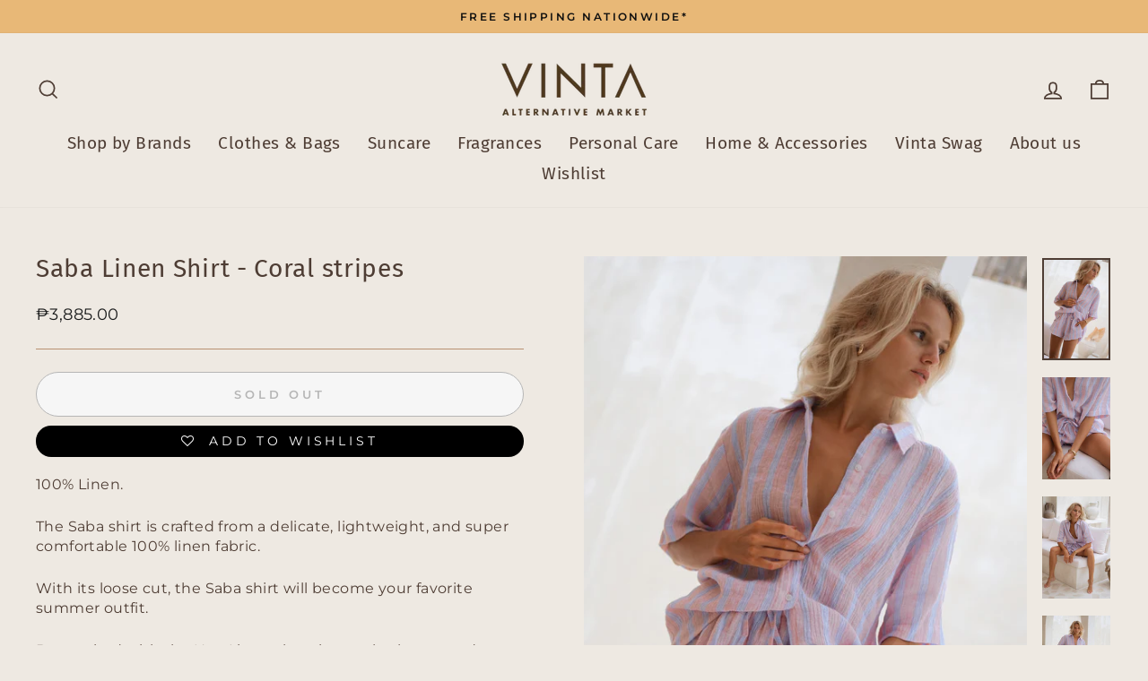

--- FILE ---
content_type: text/html; charset=utf-8
request_url: https://vintaalternativemarket.com/products/copy-of-saba-linen-shirt-coral-stripes
body_size: 36260
content:
<!doctype html>
<html class="no-js" lang="en" dir="ltr">
<head>
  <meta name="google-site-verification" content="Ih98GNke1JqTxvSZXDzuEIs82RFl6h-i3QtSyJ8w70M" />
  <meta name="facebook-domain-verification" content="edk1bl9c9s9rph1e0xy6hcv1539eci" />
  <meta charset="utf-8">
  <meta http-equiv="X-UA-Compatible" content="IE=edge,chrome=1">
  <meta name="viewport" content="width=device-width,initial-scale=1">
  <meta name="theme-color" content="#b89171">
  <link rel="canonical" href="https://vintaalternativemarket.com/products/copy-of-saba-linen-shirt-coral-stripes">
  <link rel="preconnect" href="https://cdn.shopify.com">
  <link rel="preconnect" href="https://fonts.shopifycdn.com">
  <link rel="dns-prefetch" href="https://productreviews.shopifycdn.com">
  <link rel="dns-prefetch" href="https://ajax.googleapis.com">
  <link rel="dns-prefetch" href="https://maps.googleapis.com">
  <link rel="dns-prefetch" href="https://maps.gstatic.com"><link rel="shortcut icon" href="//vintaalternativemarket.com/cdn/shop/files/vintafavicon_32x32.png?v=1643041594" type="image/png" /><title>Saba Linen Shirt - Coral stripes
&ndash; Vinta Alternative Market
</title>
<meta name="description" content="100% Linen. The Saba shirt is crafted from a delicate, lightweight, and super comfortable 100% linen fabric. With its loose cut, the Saba shirt will become your favorite summer outfit.  Best paired with the Neo Linen short it can also be topped over a swimsuit at the beach or a dress. Saba shirt available in different "><meta property="og:site_name" content="Vinta Alternative Market">
  <meta property="og:url" content="https://vintaalternativemarket.com/products/copy-of-saba-linen-shirt-coral-stripes">
  <meta property="og:title" content="Saba Linen Shirt - Coral stripes">
  <meta property="og:type" content="product">
  <meta property="og:description" content="100% Linen. The Saba shirt is crafted from a delicate, lightweight, and super comfortable 100% linen fabric. With its loose cut, the Saba shirt will become your favorite summer outfit.  Best paired with the Neo Linen short it can also be topped over a swimsuit at the beach or a dress. Saba shirt available in different "><meta property="og:image" content="http://vintaalternativemarket.com/cdn/shop/files/DSCF1014_3354517b-6f35-4509-bad0-cb8b759d0256.jpg?v=1683797261">
    <meta property="og:image:secure_url" content="https://vintaalternativemarket.com/cdn/shop/files/DSCF1014_3354517b-6f35-4509-bad0-cb8b759d0256.jpg?v=1683797261">
    <meta property="og:image:width" content="2048">
    <meta property="og:image:height" content="3072"><meta name="twitter:site" content="@">
  <meta name="twitter:card" content="summary_large_image">
  <meta name="twitter:title" content="Saba Linen Shirt - Coral stripes">
  <meta name="twitter:description" content="100% Linen. The Saba shirt is crafted from a delicate, lightweight, and super comfortable 100% linen fabric. With its loose cut, the Saba shirt will become your favorite summer outfit.  Best paired with the Neo Linen short it can also be topped over a swimsuit at the beach or a dress. Saba shirt available in different ">
<!-- Meta Pixel Code -->
<script>
!function(f,b,e,v,n,t,s)
{if(f.fbq)return;n=f.fbq=function(){n.callMethod?
n.callMethod.apply(n,arguments):n.queue.push(arguments)};
if(!f._fbq)f._fbq=n;n.push=n;n.loaded=!0;n.version='2.0';
n.queue=[];t=b.createElement(e);t.async=!0;
t.src=v;s=b.getElementsByTagName(e)[0];
s.parentNode.insertBefore(t,s)}(window, document,'script',
'https://connect.facebook.net/en_US/fbevents.js');
fbq('init', '3289616587955223');
fbq('track', 'PageView');
</script><style data-shopify>@font-face {
  font-family: "Fira Sans";
  font-weight: 400;
  font-style: normal;
  font-display: swap;
  src: url("//vintaalternativemarket.com/cdn/fonts/fira_sans/firasans_n4.2bbe25c7eff81f2190328b1f4c09fff694a30391.woff2") format("woff2"),
       url("//vintaalternativemarket.com/cdn/fonts/fira_sans/firasans_n4.3080da6df53473deabf85f231151766e88fe58e5.woff") format("woff");
}

  @font-face {
  font-family: Montserrat;
  font-weight: 400;
  font-style: normal;
  font-display: swap;
  src: url("//vintaalternativemarket.com/cdn/fonts/montserrat/montserrat_n4.81949fa0ac9fd2021e16436151e8eaa539321637.woff2") format("woff2"),
       url("//vintaalternativemarket.com/cdn/fonts/montserrat/montserrat_n4.a6c632ca7b62da89c3594789ba828388aac693fe.woff") format("woff");
}


  @font-face {
  font-family: Montserrat;
  font-weight: 600;
  font-style: normal;
  font-display: swap;
  src: url("//vintaalternativemarket.com/cdn/fonts/montserrat/montserrat_n6.1326b3e84230700ef15b3a29fb520639977513e0.woff2") format("woff2"),
       url("//vintaalternativemarket.com/cdn/fonts/montserrat/montserrat_n6.652f051080eb14192330daceed8cd53dfdc5ead9.woff") format("woff");
}

  @font-face {
  font-family: Montserrat;
  font-weight: 400;
  font-style: italic;
  font-display: swap;
  src: url("//vintaalternativemarket.com/cdn/fonts/montserrat/montserrat_i4.5a4ea298b4789e064f62a29aafc18d41f09ae59b.woff2") format("woff2"),
       url("//vintaalternativemarket.com/cdn/fonts/montserrat/montserrat_i4.072b5869c5e0ed5b9d2021e4c2af132e16681ad2.woff") format("woff");
}

  @font-face {
  font-family: Montserrat;
  font-weight: 600;
  font-style: italic;
  font-display: swap;
  src: url("//vintaalternativemarket.com/cdn/fonts/montserrat/montserrat_i6.e90155dd2f004112a61c0322d66d1f59dadfa84b.woff2") format("woff2"),
       url("//vintaalternativemarket.com/cdn/fonts/montserrat/montserrat_i6.41470518d8e9d7f1bcdd29a447c2397e5393943f.woff") format("woff");
}

</style><link href="//vintaalternativemarket.com/cdn/shop/t/17/assets/theme.css?v=132330948742273221441699267500" rel="stylesheet" type="text/css" media="all" />
<style data-shopify>:root {
    --typeHeaderPrimary: "Fira Sans";
    --typeHeaderFallback: sans-serif;
    --typeHeaderSize: 33px;
    --typeHeaderWeight: 400;
    --typeHeaderLineHeight: 1;
    --typeHeaderSpacing: 0.025em;

    --typeBasePrimary:Montserrat;
    --typeBaseFallback:sans-serif;
    --typeBaseSize: 16px;
    --typeBaseWeight: 400;
    --typeBaseSpacing: 0.025em;
    --typeBaseLineHeight: 1.4;

    --typeCollectionTitle: 24px;

    --iconWeight: 4px;
    --iconLinecaps: miter;

    
      --buttonRadius: 50px;
    

    --colorGridOverlayOpacity: 0.2;
  }

  .placeholder-content {
    background-image: linear-gradient(100deg, #e0cdb7 40%, #dbc6ac 63%, #e0cdb7 79%);
  }</style><script>
    document.documentElement.className = document.documentElement.className.replace('no-js', 'js');

    window.theme = window.theme || {};
    theme.routes = {
      home: "/",
      cart: "/cart.js",
      cartPage: "/cart",
      cartAdd: "/cart/add.js",
      cartChange: "/cart/change.js",
      search: "/search"
    };
    theme.strings = {
      soldOut: "Sold Out",
      unavailable: "Unavailable",
      inStockLabel: "In stock, ready to ship",
      stockLabel: "Low stock - [count] items left",
      willNotShipUntil: "Ready to ship [date]",
      willBeInStockAfter: "Back in stock [date]",
      waitingForStock: "Inventory on the way",
      savePrice: "Save [saved_amount]",
      cartEmpty: "Your cart is currently empty.",
      cartTermsConfirmation: "You must agree with the terms and conditions of sales to check out",
      searchCollections: "Collections:",
      searchPages: "Pages:",
      searchArticles: "Articles:"
    };
    theme.settings = {
      dynamicVariantsEnable: true,
      cartType: "drawer",
      isCustomerTemplate: false,
      moneyFormat: "₱{{amount}}",
      saveType: "dollar",
      productImageSize: "natural",
      productImageCover: false,
      predictiveSearch: true,
      predictiveSearchType: "product,article,page,collection",
      quickView: true,
      themeName: 'Impulse',
      themeVersion: "5.4.0"
    };
  </script>

  <script>window.performance && window.performance.mark && window.performance.mark('shopify.content_for_header.start');</script><meta name="facebook-domain-verification" content="9w2vzlgfzac9imxuf15tu6xxwu1msa">
<meta id="shopify-digital-wallet" name="shopify-digital-wallet" content="/62278205685/digital_wallets/dialog">
<link rel="alternate" type="application/json+oembed" href="https://vintaalternativemarket.com/products/copy-of-saba-linen-shirt-coral-stripes.oembed">
<script async="async" src="/checkouts/internal/preloads.js?locale=en-PH"></script>
<script id="shopify-features" type="application/json">{"accessToken":"0416247b5a78203922634a010890a573","betas":["rich-media-storefront-analytics"],"domain":"vintaalternativemarket.com","predictiveSearch":true,"shopId":62278205685,"locale":"en"}</script>
<script>var Shopify = Shopify || {};
Shopify.shop = "vintamarket.myshopify.com";
Shopify.locale = "en";
Shopify.currency = {"active":"PHP","rate":"1.0"};
Shopify.country = "PH";
Shopify.theme = {"name":"IM2.0","id":130442920181,"schema_name":"Impulse","schema_version":"5.4.0","theme_store_id":null,"role":"main"};
Shopify.theme.handle = "null";
Shopify.theme.style = {"id":null,"handle":null};
Shopify.cdnHost = "vintaalternativemarket.com/cdn";
Shopify.routes = Shopify.routes || {};
Shopify.routes.root = "/";</script>
<script type="module">!function(o){(o.Shopify=o.Shopify||{}).modules=!0}(window);</script>
<script>!function(o){function n(){var o=[];function n(){o.push(Array.prototype.slice.apply(arguments))}return n.q=o,n}var t=o.Shopify=o.Shopify||{};t.loadFeatures=n(),t.autoloadFeatures=n()}(window);</script>
<script id="shop-js-analytics" type="application/json">{"pageType":"product"}</script>
<script defer="defer" async type="module" src="//vintaalternativemarket.com/cdn/shopifycloud/shop-js/modules/v2/client.init-shop-cart-sync_C5BV16lS.en.esm.js"></script>
<script defer="defer" async type="module" src="//vintaalternativemarket.com/cdn/shopifycloud/shop-js/modules/v2/chunk.common_CygWptCX.esm.js"></script>
<script type="module">
  await import("//vintaalternativemarket.com/cdn/shopifycloud/shop-js/modules/v2/client.init-shop-cart-sync_C5BV16lS.en.esm.js");
await import("//vintaalternativemarket.com/cdn/shopifycloud/shop-js/modules/v2/chunk.common_CygWptCX.esm.js");

  window.Shopify.SignInWithShop?.initShopCartSync?.({"fedCMEnabled":true,"windoidEnabled":true});

</script>
<script>(function() {
  var isLoaded = false;
  function asyncLoad() {
    if (isLoaded) return;
    isLoaded = true;
    var urls = ["https:\/\/zooomyapps.com\/wishlist\/ZooomyOrders.js?shop=vintamarket.myshopify.com"];
    for (var i = 0; i < urls.length; i++) {
      var s = document.createElement('script');
      s.type = 'text/javascript';
      s.async = true;
      s.src = urls[i];
      var x = document.getElementsByTagName('script')[0];
      x.parentNode.insertBefore(s, x);
    }
  };
  if(window.attachEvent) {
    window.attachEvent('onload', asyncLoad);
  } else {
    window.addEventListener('load', asyncLoad, false);
  }
})();</script>
<script id="__st">var __st={"a":62278205685,"offset":28800,"reqid":"fb136bdc-1a84-4757-830f-cdf772c7e235-1768680149","pageurl":"vintaalternativemarket.com\/products\/copy-of-saba-linen-shirt-coral-stripes","u":"148358e37175","p":"product","rtyp":"product","rid":8049809129717};</script>
<script>window.ShopifyPaypalV4VisibilityTracking = true;</script>
<script id="captcha-bootstrap">!function(){'use strict';const t='contact',e='account',n='new_comment',o=[[t,t],['blogs',n],['comments',n],[t,'customer']],c=[[e,'customer_login'],[e,'guest_login'],[e,'recover_customer_password'],[e,'create_customer']],r=t=>t.map((([t,e])=>`form[action*='/${t}']:not([data-nocaptcha='true']) input[name='form_type'][value='${e}']`)).join(','),a=t=>()=>t?[...document.querySelectorAll(t)].map((t=>t.form)):[];function s(){const t=[...o],e=r(t);return a(e)}const i='password',u='form_key',d=['recaptcha-v3-token','g-recaptcha-response','h-captcha-response',i],f=()=>{try{return window.sessionStorage}catch{return}},m='__shopify_v',_=t=>t.elements[u];function p(t,e,n=!1){try{const o=window.sessionStorage,c=JSON.parse(o.getItem(e)),{data:r}=function(t){const{data:e,action:n}=t;return t[m]||n?{data:e,action:n}:{data:t,action:n}}(c);for(const[e,n]of Object.entries(r))t.elements[e]&&(t.elements[e].value=n);n&&o.removeItem(e)}catch(o){console.error('form repopulation failed',{error:o})}}const l='form_type',E='cptcha';function T(t){t.dataset[E]=!0}const w=window,h=w.document,L='Shopify',v='ce_forms',y='captcha';let A=!1;((t,e)=>{const n=(g='f06e6c50-85a8-45c8-87d0-21a2b65856fe',I='https://cdn.shopify.com/shopifycloud/storefront-forms-hcaptcha/ce_storefront_forms_captcha_hcaptcha.v1.5.2.iife.js',D={infoText:'Protected by hCaptcha',privacyText:'Privacy',termsText:'Terms'},(t,e,n)=>{const o=w[L][v],c=o.bindForm;if(c)return c(t,g,e,D).then(n);var r;o.q.push([[t,g,e,D],n]),r=I,A||(h.body.append(Object.assign(h.createElement('script'),{id:'captcha-provider',async:!0,src:r})),A=!0)});var g,I,D;w[L]=w[L]||{},w[L][v]=w[L][v]||{},w[L][v].q=[],w[L][y]=w[L][y]||{},w[L][y].protect=function(t,e){n(t,void 0,e),T(t)},Object.freeze(w[L][y]),function(t,e,n,w,h,L){const[v,y,A,g]=function(t,e,n){const i=e?o:[],u=t?c:[],d=[...i,...u],f=r(d),m=r(i),_=r(d.filter((([t,e])=>n.includes(e))));return[a(f),a(m),a(_),s()]}(w,h,L),I=t=>{const e=t.target;return e instanceof HTMLFormElement?e:e&&e.form},D=t=>v().includes(t);t.addEventListener('submit',(t=>{const e=I(t);if(!e)return;const n=D(e)&&!e.dataset.hcaptchaBound&&!e.dataset.recaptchaBound,o=_(e),c=g().includes(e)&&(!o||!o.value);(n||c)&&t.preventDefault(),c&&!n&&(function(t){try{if(!f())return;!function(t){const e=f();if(!e)return;const n=_(t);if(!n)return;const o=n.value;o&&e.removeItem(o)}(t);const e=Array.from(Array(32),(()=>Math.random().toString(36)[2])).join('');!function(t,e){_(t)||t.append(Object.assign(document.createElement('input'),{type:'hidden',name:u})),t.elements[u].value=e}(t,e),function(t,e){const n=f();if(!n)return;const o=[...t.querySelectorAll(`input[type='${i}']`)].map((({name:t})=>t)),c=[...d,...o],r={};for(const[a,s]of new FormData(t).entries())c.includes(a)||(r[a]=s);n.setItem(e,JSON.stringify({[m]:1,action:t.action,data:r}))}(t,e)}catch(e){console.error('failed to persist form',e)}}(e),e.submit())}));const S=(t,e)=>{t&&!t.dataset[E]&&(n(t,e.some((e=>e===t))),T(t))};for(const o of['focusin','change'])t.addEventListener(o,(t=>{const e=I(t);D(e)&&S(e,y())}));const B=e.get('form_key'),M=e.get(l),P=B&&M;t.addEventListener('DOMContentLoaded',(()=>{const t=y();if(P)for(const e of t)e.elements[l].value===M&&p(e,B);[...new Set([...A(),...v().filter((t=>'true'===t.dataset.shopifyCaptcha))])].forEach((e=>S(e,t)))}))}(h,new URLSearchParams(w.location.search),n,t,e,['guest_login'])})(!0,!0)}();</script>
<script integrity="sha256-4kQ18oKyAcykRKYeNunJcIwy7WH5gtpwJnB7kiuLZ1E=" data-source-attribution="shopify.loadfeatures" defer="defer" src="//vintaalternativemarket.com/cdn/shopifycloud/storefront/assets/storefront/load_feature-a0a9edcb.js" crossorigin="anonymous"></script>
<script data-source-attribution="shopify.dynamic_checkout.dynamic.init">var Shopify=Shopify||{};Shopify.PaymentButton=Shopify.PaymentButton||{isStorefrontPortableWallets:!0,init:function(){window.Shopify.PaymentButton.init=function(){};var t=document.createElement("script");t.src="https://vintaalternativemarket.com/cdn/shopifycloud/portable-wallets/latest/portable-wallets.en.js",t.type="module",document.head.appendChild(t)}};
</script>
<script data-source-attribution="shopify.dynamic_checkout.buyer_consent">
  function portableWalletsHideBuyerConsent(e){var t=document.getElementById("shopify-buyer-consent"),n=document.getElementById("shopify-subscription-policy-button");t&&n&&(t.classList.add("hidden"),t.setAttribute("aria-hidden","true"),n.removeEventListener("click",e))}function portableWalletsShowBuyerConsent(e){var t=document.getElementById("shopify-buyer-consent"),n=document.getElementById("shopify-subscription-policy-button");t&&n&&(t.classList.remove("hidden"),t.removeAttribute("aria-hidden"),n.addEventListener("click",e))}window.Shopify?.PaymentButton&&(window.Shopify.PaymentButton.hideBuyerConsent=portableWalletsHideBuyerConsent,window.Shopify.PaymentButton.showBuyerConsent=portableWalletsShowBuyerConsent);
</script>
<script>
  function portableWalletsCleanup(e){e&&e.src&&console.error("Failed to load portable wallets script "+e.src);var t=document.querySelectorAll("shopify-accelerated-checkout .shopify-payment-button__skeleton, shopify-accelerated-checkout-cart .wallet-cart-button__skeleton"),e=document.getElementById("shopify-buyer-consent");for(let e=0;e<t.length;e++)t[e].remove();e&&e.remove()}function portableWalletsNotLoadedAsModule(e){e instanceof ErrorEvent&&"string"==typeof e.message&&e.message.includes("import.meta")&&"string"==typeof e.filename&&e.filename.includes("portable-wallets")&&(window.removeEventListener("error",portableWalletsNotLoadedAsModule),window.Shopify.PaymentButton.failedToLoad=e,"loading"===document.readyState?document.addEventListener("DOMContentLoaded",window.Shopify.PaymentButton.init):window.Shopify.PaymentButton.init())}window.addEventListener("error",portableWalletsNotLoadedAsModule);
</script>

<script type="module" src="https://vintaalternativemarket.com/cdn/shopifycloud/portable-wallets/latest/portable-wallets.en.js" onError="portableWalletsCleanup(this)" crossorigin="anonymous"></script>
<script nomodule>
  document.addEventListener("DOMContentLoaded", portableWalletsCleanup);
</script>

<link id="shopify-accelerated-checkout-styles" rel="stylesheet" media="screen" href="https://vintaalternativemarket.com/cdn/shopifycloud/portable-wallets/latest/accelerated-checkout-backwards-compat.css" crossorigin="anonymous">
<style id="shopify-accelerated-checkout-cart">
        #shopify-buyer-consent {
  margin-top: 1em;
  display: inline-block;
  width: 100%;
}

#shopify-buyer-consent.hidden {
  display: none;
}

#shopify-subscription-policy-button {
  background: none;
  border: none;
  padding: 0;
  text-decoration: underline;
  font-size: inherit;
  cursor: pointer;
}

#shopify-subscription-policy-button::before {
  box-shadow: none;
}

      </style>

<script>window.performance && window.performance.mark && window.performance.mark('shopify.content_for_header.end');</script>

  <script src="//vintaalternativemarket.com/cdn/shop/t/17/assets/vendor-scripts-v11.js" defer="defer"></script><script src="//vintaalternativemarket.com/cdn/shop/t/17/assets/theme.js?v=17050550750183038951643289020" defer="defer"></script><script src="https://cdn.shopify.com/extensions/019b97b0-6350-7631-8123-95494b086580/socialwidget-instafeed-78/assets/social-widget.min.js" type="text/javascript" defer="defer"></script>
<link href="https://monorail-edge.shopifysvc.com" rel="dns-prefetch">
<script>(function(){if ("sendBeacon" in navigator && "performance" in window) {try {var session_token_from_headers = performance.getEntriesByType('navigation')[0].serverTiming.find(x => x.name == '_s').description;} catch {var session_token_from_headers = undefined;}var session_cookie_matches = document.cookie.match(/_shopify_s=([^;]*)/);var session_token_from_cookie = session_cookie_matches && session_cookie_matches.length === 2 ? session_cookie_matches[1] : "";var session_token = session_token_from_headers || session_token_from_cookie || "";function handle_abandonment_event(e) {var entries = performance.getEntries().filter(function(entry) {return /monorail-edge.shopifysvc.com/.test(entry.name);});if (!window.abandonment_tracked && entries.length === 0) {window.abandonment_tracked = true;var currentMs = Date.now();var navigation_start = performance.timing.navigationStart;var payload = {shop_id: 62278205685,url: window.location.href,navigation_start,duration: currentMs - navigation_start,session_token,page_type: "product"};window.navigator.sendBeacon("https://monorail-edge.shopifysvc.com/v1/produce", JSON.stringify({schema_id: "online_store_buyer_site_abandonment/1.1",payload: payload,metadata: {event_created_at_ms: currentMs,event_sent_at_ms: currentMs}}));}}window.addEventListener('pagehide', handle_abandonment_event);}}());</script>
<script id="web-pixels-manager-setup">(function e(e,d,r,n,o){if(void 0===o&&(o={}),!Boolean(null===(a=null===(i=window.Shopify)||void 0===i?void 0:i.analytics)||void 0===a?void 0:a.replayQueue)){var i,a;window.Shopify=window.Shopify||{};var t=window.Shopify;t.analytics=t.analytics||{};var s=t.analytics;s.replayQueue=[],s.publish=function(e,d,r){return s.replayQueue.push([e,d,r]),!0};try{self.performance.mark("wpm:start")}catch(e){}var l=function(){var e={modern:/Edge?\/(1{2}[4-9]|1[2-9]\d|[2-9]\d{2}|\d{4,})\.\d+(\.\d+|)|Firefox\/(1{2}[4-9]|1[2-9]\d|[2-9]\d{2}|\d{4,})\.\d+(\.\d+|)|Chrom(ium|e)\/(9{2}|\d{3,})\.\d+(\.\d+|)|(Maci|X1{2}).+ Version\/(15\.\d+|(1[6-9]|[2-9]\d|\d{3,})\.\d+)([,.]\d+|)( \(\w+\)|)( Mobile\/\w+|) Safari\/|Chrome.+OPR\/(9{2}|\d{3,})\.\d+\.\d+|(CPU[ +]OS|iPhone[ +]OS|CPU[ +]iPhone|CPU IPhone OS|CPU iPad OS)[ +]+(15[._]\d+|(1[6-9]|[2-9]\d|\d{3,})[._]\d+)([._]\d+|)|Android:?[ /-](13[3-9]|1[4-9]\d|[2-9]\d{2}|\d{4,})(\.\d+|)(\.\d+|)|Android.+Firefox\/(13[5-9]|1[4-9]\d|[2-9]\d{2}|\d{4,})\.\d+(\.\d+|)|Android.+Chrom(ium|e)\/(13[3-9]|1[4-9]\d|[2-9]\d{2}|\d{4,})\.\d+(\.\d+|)|SamsungBrowser\/([2-9]\d|\d{3,})\.\d+/,legacy:/Edge?\/(1[6-9]|[2-9]\d|\d{3,})\.\d+(\.\d+|)|Firefox\/(5[4-9]|[6-9]\d|\d{3,})\.\d+(\.\d+|)|Chrom(ium|e)\/(5[1-9]|[6-9]\d|\d{3,})\.\d+(\.\d+|)([\d.]+$|.*Safari\/(?![\d.]+ Edge\/[\d.]+$))|(Maci|X1{2}).+ Version\/(10\.\d+|(1[1-9]|[2-9]\d|\d{3,})\.\d+)([,.]\d+|)( \(\w+\)|)( Mobile\/\w+|) Safari\/|Chrome.+OPR\/(3[89]|[4-9]\d|\d{3,})\.\d+\.\d+|(CPU[ +]OS|iPhone[ +]OS|CPU[ +]iPhone|CPU IPhone OS|CPU iPad OS)[ +]+(10[._]\d+|(1[1-9]|[2-9]\d|\d{3,})[._]\d+)([._]\d+|)|Android:?[ /-](13[3-9]|1[4-9]\d|[2-9]\d{2}|\d{4,})(\.\d+|)(\.\d+|)|Mobile Safari.+OPR\/([89]\d|\d{3,})\.\d+\.\d+|Android.+Firefox\/(13[5-9]|1[4-9]\d|[2-9]\d{2}|\d{4,})\.\d+(\.\d+|)|Android.+Chrom(ium|e)\/(13[3-9]|1[4-9]\d|[2-9]\d{2}|\d{4,})\.\d+(\.\d+|)|Android.+(UC? ?Browser|UCWEB|U3)[ /]?(15\.([5-9]|\d{2,})|(1[6-9]|[2-9]\d|\d{3,})\.\d+)\.\d+|SamsungBrowser\/(5\.\d+|([6-9]|\d{2,})\.\d+)|Android.+MQ{2}Browser\/(14(\.(9|\d{2,})|)|(1[5-9]|[2-9]\d|\d{3,})(\.\d+|))(\.\d+|)|K[Aa][Ii]OS\/(3\.\d+|([4-9]|\d{2,})\.\d+)(\.\d+|)/},d=e.modern,r=e.legacy,n=navigator.userAgent;return n.match(d)?"modern":n.match(r)?"legacy":"unknown"}(),u="modern"===l?"modern":"legacy",c=(null!=n?n:{modern:"",legacy:""})[u],f=function(e){return[e.baseUrl,"/wpm","/b",e.hashVersion,"modern"===e.buildTarget?"m":"l",".js"].join("")}({baseUrl:d,hashVersion:r,buildTarget:u}),m=function(e){var d=e.version,r=e.bundleTarget,n=e.surface,o=e.pageUrl,i=e.monorailEndpoint;return{emit:function(e){var a=e.status,t=e.errorMsg,s=(new Date).getTime(),l=JSON.stringify({metadata:{event_sent_at_ms:s},events:[{schema_id:"web_pixels_manager_load/3.1",payload:{version:d,bundle_target:r,page_url:o,status:a,surface:n,error_msg:t},metadata:{event_created_at_ms:s}}]});if(!i)return console&&console.warn&&console.warn("[Web Pixels Manager] No Monorail endpoint provided, skipping logging."),!1;try{return self.navigator.sendBeacon.bind(self.navigator)(i,l)}catch(e){}var u=new XMLHttpRequest;try{return u.open("POST",i,!0),u.setRequestHeader("Content-Type","text/plain"),u.send(l),!0}catch(e){return console&&console.warn&&console.warn("[Web Pixels Manager] Got an unhandled error while logging to Monorail."),!1}}}}({version:r,bundleTarget:l,surface:e.surface,pageUrl:self.location.href,monorailEndpoint:e.monorailEndpoint});try{o.browserTarget=l,function(e){var d=e.src,r=e.async,n=void 0===r||r,o=e.onload,i=e.onerror,a=e.sri,t=e.scriptDataAttributes,s=void 0===t?{}:t,l=document.createElement("script"),u=document.querySelector("head"),c=document.querySelector("body");if(l.async=n,l.src=d,a&&(l.integrity=a,l.crossOrigin="anonymous"),s)for(var f in s)if(Object.prototype.hasOwnProperty.call(s,f))try{l.dataset[f]=s[f]}catch(e){}if(o&&l.addEventListener("load",o),i&&l.addEventListener("error",i),u)u.appendChild(l);else{if(!c)throw new Error("Did not find a head or body element to append the script");c.appendChild(l)}}({src:f,async:!0,onload:function(){if(!function(){var e,d;return Boolean(null===(d=null===(e=window.Shopify)||void 0===e?void 0:e.analytics)||void 0===d?void 0:d.initialized)}()){var d=window.webPixelsManager.init(e)||void 0;if(d){var r=window.Shopify.analytics;r.replayQueue.forEach((function(e){var r=e[0],n=e[1],o=e[2];d.publishCustomEvent(r,n,o)})),r.replayQueue=[],r.publish=d.publishCustomEvent,r.visitor=d.visitor,r.initialized=!0}}},onerror:function(){return m.emit({status:"failed",errorMsg:"".concat(f," has failed to load")})},sri:function(e){var d=/^sha384-[A-Za-z0-9+/=]+$/;return"string"==typeof e&&d.test(e)}(c)?c:"",scriptDataAttributes:o}),m.emit({status:"loading"})}catch(e){m.emit({status:"failed",errorMsg:(null==e?void 0:e.message)||"Unknown error"})}}})({shopId: 62278205685,storefrontBaseUrl: "https://vintaalternativemarket.com",extensionsBaseUrl: "https://extensions.shopifycdn.com/cdn/shopifycloud/web-pixels-manager",monorailEndpoint: "https://monorail-edge.shopifysvc.com/unstable/produce_batch",surface: "storefront-renderer",enabledBetaFlags: ["2dca8a86"],webPixelsConfigList: [{"id":"164036853","configuration":"{\"pixel_id\":\"1103082617151852\",\"pixel_type\":\"facebook_pixel\",\"metaapp_system_user_token\":\"-\"}","eventPayloadVersion":"v1","runtimeContext":"OPEN","scriptVersion":"ca16bc87fe92b6042fbaa3acc2fbdaa6","type":"APP","apiClientId":2329312,"privacyPurposes":["ANALYTICS","MARKETING","SALE_OF_DATA"],"dataSharingAdjustments":{"protectedCustomerApprovalScopes":["read_customer_address","read_customer_email","read_customer_name","read_customer_personal_data","read_customer_phone"]}},{"id":"shopify-app-pixel","configuration":"{}","eventPayloadVersion":"v1","runtimeContext":"STRICT","scriptVersion":"0450","apiClientId":"shopify-pixel","type":"APP","privacyPurposes":["ANALYTICS","MARKETING"]},{"id":"shopify-custom-pixel","eventPayloadVersion":"v1","runtimeContext":"LAX","scriptVersion":"0450","apiClientId":"shopify-pixel","type":"CUSTOM","privacyPurposes":["ANALYTICS","MARKETING"]}],isMerchantRequest: false,initData: {"shop":{"name":"Vinta Alternative Market","paymentSettings":{"currencyCode":"PHP"},"myshopifyDomain":"vintamarket.myshopify.com","countryCode":"PH","storefrontUrl":"https:\/\/vintaalternativemarket.com"},"customer":null,"cart":null,"checkout":null,"productVariants":[{"price":{"amount":3885.0,"currencyCode":"PHP"},"product":{"title":"Saba Linen Shirt - Coral stripes","vendor":"Vinta Alternative Market","id":"8049809129717","untranslatedTitle":"Saba Linen Shirt - Coral stripes","url":"\/products\/copy-of-saba-linen-shirt-coral-stripes","type":""},"id":"43840333906165","image":{"src":"\/\/vintaalternativemarket.com\/cdn\/shop\/files\/DSCF1014_3354517b-6f35-4509-bad0-cb8b759d0256.jpg?v=1683797261"},"sku":"","title":"Default Title","untranslatedTitle":"Default Title"}],"purchasingCompany":null},},"https://vintaalternativemarket.com/cdn","fcfee988w5aeb613cpc8e4bc33m6693e112",{"modern":"","legacy":""},{"shopId":"62278205685","storefrontBaseUrl":"https:\/\/vintaalternativemarket.com","extensionBaseUrl":"https:\/\/extensions.shopifycdn.com\/cdn\/shopifycloud\/web-pixels-manager","surface":"storefront-renderer","enabledBetaFlags":"[\"2dca8a86\"]","isMerchantRequest":"false","hashVersion":"fcfee988w5aeb613cpc8e4bc33m6693e112","publish":"custom","events":"[[\"page_viewed\",{}],[\"product_viewed\",{\"productVariant\":{\"price\":{\"amount\":3885.0,\"currencyCode\":\"PHP\"},\"product\":{\"title\":\"Saba Linen Shirt - Coral stripes\",\"vendor\":\"Vinta Alternative Market\",\"id\":\"8049809129717\",\"untranslatedTitle\":\"Saba Linen Shirt - Coral stripes\",\"url\":\"\/products\/copy-of-saba-linen-shirt-coral-stripes\",\"type\":\"\"},\"id\":\"43840333906165\",\"image\":{\"src\":\"\/\/vintaalternativemarket.com\/cdn\/shop\/files\/DSCF1014_3354517b-6f35-4509-bad0-cb8b759d0256.jpg?v=1683797261\"},\"sku\":\"\",\"title\":\"Default Title\",\"untranslatedTitle\":\"Default Title\"}}]]"});</script><script>
  window.ShopifyAnalytics = window.ShopifyAnalytics || {};
  window.ShopifyAnalytics.meta = window.ShopifyAnalytics.meta || {};
  window.ShopifyAnalytics.meta.currency = 'PHP';
  var meta = {"product":{"id":8049809129717,"gid":"gid:\/\/shopify\/Product\/8049809129717","vendor":"Vinta Alternative Market","type":"","handle":"copy-of-saba-linen-shirt-coral-stripes","variants":[{"id":43840333906165,"price":388500,"name":"Saba Linen Shirt - Coral stripes","public_title":null,"sku":""}],"remote":false},"page":{"pageType":"product","resourceType":"product","resourceId":8049809129717,"requestId":"fb136bdc-1a84-4757-830f-cdf772c7e235-1768680149"}};
  for (var attr in meta) {
    window.ShopifyAnalytics.meta[attr] = meta[attr];
  }
</script>
<script class="analytics">
  (function () {
    var customDocumentWrite = function(content) {
      var jquery = null;

      if (window.jQuery) {
        jquery = window.jQuery;
      } else if (window.Checkout && window.Checkout.$) {
        jquery = window.Checkout.$;
      }

      if (jquery) {
        jquery('body').append(content);
      }
    };

    var hasLoggedConversion = function(token) {
      if (token) {
        return document.cookie.indexOf('loggedConversion=' + token) !== -1;
      }
      return false;
    }

    var setCookieIfConversion = function(token) {
      if (token) {
        var twoMonthsFromNow = new Date(Date.now());
        twoMonthsFromNow.setMonth(twoMonthsFromNow.getMonth() + 2);

        document.cookie = 'loggedConversion=' + token + '; expires=' + twoMonthsFromNow;
      }
    }

    var trekkie = window.ShopifyAnalytics.lib = window.trekkie = window.trekkie || [];
    if (trekkie.integrations) {
      return;
    }
    trekkie.methods = [
      'identify',
      'page',
      'ready',
      'track',
      'trackForm',
      'trackLink'
    ];
    trekkie.factory = function(method) {
      return function() {
        var args = Array.prototype.slice.call(arguments);
        args.unshift(method);
        trekkie.push(args);
        return trekkie;
      };
    };
    for (var i = 0; i < trekkie.methods.length; i++) {
      var key = trekkie.methods[i];
      trekkie[key] = trekkie.factory(key);
    }
    trekkie.load = function(config) {
      trekkie.config = config || {};
      trekkie.config.initialDocumentCookie = document.cookie;
      var first = document.getElementsByTagName('script')[0];
      var script = document.createElement('script');
      script.type = 'text/javascript';
      script.onerror = function(e) {
        var scriptFallback = document.createElement('script');
        scriptFallback.type = 'text/javascript';
        scriptFallback.onerror = function(error) {
                var Monorail = {
      produce: function produce(monorailDomain, schemaId, payload) {
        var currentMs = new Date().getTime();
        var event = {
          schema_id: schemaId,
          payload: payload,
          metadata: {
            event_created_at_ms: currentMs,
            event_sent_at_ms: currentMs
          }
        };
        return Monorail.sendRequest("https://" + monorailDomain + "/v1/produce", JSON.stringify(event));
      },
      sendRequest: function sendRequest(endpointUrl, payload) {
        // Try the sendBeacon API
        if (window && window.navigator && typeof window.navigator.sendBeacon === 'function' && typeof window.Blob === 'function' && !Monorail.isIos12()) {
          var blobData = new window.Blob([payload], {
            type: 'text/plain'
          });

          if (window.navigator.sendBeacon(endpointUrl, blobData)) {
            return true;
          } // sendBeacon was not successful

        } // XHR beacon

        var xhr = new XMLHttpRequest();

        try {
          xhr.open('POST', endpointUrl);
          xhr.setRequestHeader('Content-Type', 'text/plain');
          xhr.send(payload);
        } catch (e) {
          console.log(e);
        }

        return false;
      },
      isIos12: function isIos12() {
        return window.navigator.userAgent.lastIndexOf('iPhone; CPU iPhone OS 12_') !== -1 || window.navigator.userAgent.lastIndexOf('iPad; CPU OS 12_') !== -1;
      }
    };
    Monorail.produce('monorail-edge.shopifysvc.com',
      'trekkie_storefront_load_errors/1.1',
      {shop_id: 62278205685,
      theme_id: 130442920181,
      app_name: "storefront",
      context_url: window.location.href,
      source_url: "//vintaalternativemarket.com/cdn/s/trekkie.storefront.cd680fe47e6c39ca5d5df5f0a32d569bc48c0f27.min.js"});

        };
        scriptFallback.async = true;
        scriptFallback.src = '//vintaalternativemarket.com/cdn/s/trekkie.storefront.cd680fe47e6c39ca5d5df5f0a32d569bc48c0f27.min.js';
        first.parentNode.insertBefore(scriptFallback, first);
      };
      script.async = true;
      script.src = '//vintaalternativemarket.com/cdn/s/trekkie.storefront.cd680fe47e6c39ca5d5df5f0a32d569bc48c0f27.min.js';
      first.parentNode.insertBefore(script, first);
    };
    trekkie.load(
      {"Trekkie":{"appName":"storefront","development":false,"defaultAttributes":{"shopId":62278205685,"isMerchantRequest":null,"themeId":130442920181,"themeCityHash":"4424233138363187203","contentLanguage":"en","currency":"PHP","eventMetadataId":"521b3e09-ea36-42e5-9e4d-d4d5fbaca205"},"isServerSideCookieWritingEnabled":true,"monorailRegion":"shop_domain","enabledBetaFlags":["65f19447"]},"Session Attribution":{},"S2S":{"facebookCapiEnabled":true,"source":"trekkie-storefront-renderer","apiClientId":580111}}
    );

    var loaded = false;
    trekkie.ready(function() {
      if (loaded) return;
      loaded = true;

      window.ShopifyAnalytics.lib = window.trekkie;

      var originalDocumentWrite = document.write;
      document.write = customDocumentWrite;
      try { window.ShopifyAnalytics.merchantGoogleAnalytics.call(this); } catch(error) {};
      document.write = originalDocumentWrite;

      window.ShopifyAnalytics.lib.page(null,{"pageType":"product","resourceType":"product","resourceId":8049809129717,"requestId":"fb136bdc-1a84-4757-830f-cdf772c7e235-1768680149","shopifyEmitted":true});

      var match = window.location.pathname.match(/checkouts\/(.+)\/(thank_you|post_purchase)/)
      var token = match? match[1]: undefined;
      if (!hasLoggedConversion(token)) {
        setCookieIfConversion(token);
        window.ShopifyAnalytics.lib.track("Viewed Product",{"currency":"PHP","variantId":43840333906165,"productId":8049809129717,"productGid":"gid:\/\/shopify\/Product\/8049809129717","name":"Saba Linen Shirt - Coral stripes","price":"3885.00","sku":"","brand":"Vinta Alternative Market","variant":null,"category":"","nonInteraction":true,"remote":false},undefined,undefined,{"shopifyEmitted":true});
      window.ShopifyAnalytics.lib.track("monorail:\/\/trekkie_storefront_viewed_product\/1.1",{"currency":"PHP","variantId":43840333906165,"productId":8049809129717,"productGid":"gid:\/\/shopify\/Product\/8049809129717","name":"Saba Linen Shirt - Coral stripes","price":"3885.00","sku":"","brand":"Vinta Alternative Market","variant":null,"category":"","nonInteraction":true,"remote":false,"referer":"https:\/\/vintaalternativemarket.com\/products\/copy-of-saba-linen-shirt-coral-stripes"});
      }
    });


        var eventsListenerScript = document.createElement('script');
        eventsListenerScript.async = true;
        eventsListenerScript.src = "//vintaalternativemarket.com/cdn/shopifycloud/storefront/assets/shop_events_listener-3da45d37.js";
        document.getElementsByTagName('head')[0].appendChild(eventsListenerScript);

})();</script>
<script
  defer
  src="https://vintaalternativemarket.com/cdn/shopifycloud/perf-kit/shopify-perf-kit-3.0.4.min.js"
  data-application="storefront-renderer"
  data-shop-id="62278205685"
  data-render-region="gcp-us-central1"
  data-page-type="product"
  data-theme-instance-id="130442920181"
  data-theme-name="Impulse"
  data-theme-version="5.4.0"
  data-monorail-region="shop_domain"
  data-resource-timing-sampling-rate="10"
  data-shs="true"
  data-shs-beacon="true"
  data-shs-export-with-fetch="true"
  data-shs-logs-sample-rate="1"
  data-shs-beacon-endpoint="https://vintaalternativemarket.com/api/collect"
></script>
</head>

<body class="template-product" data-center-text="true" data-button_style="round" data-type_header_capitalize="false" data-type_headers_align_text="true" data-type_product_capitalize="false" data-swatch_style="round" >

<noscript><img height="1" width="1" style="display:none"
src="https://www.facebook.com/tr?id=3289616587955223&ev=PageView&noscript=1"/></noscript>  
  
  <a class="in-page-link visually-hidden skip-link" href="#MainContent">Skip to content</a>

  <div id="PageContainer" class="page-container">
    <div class="transition-body"><div id="shopify-section-header" class="shopify-section">

<div id="NavDrawer" class="drawer drawer--left">
  <div class="drawer__contents">
    <div class="drawer__fixed-header">
      <div class="drawer__header appear-animation appear-delay-1">
        <div class="h2 drawer__title"></div>
        <div class="drawer__close">
          <button type="button" class="drawer__close-button js-drawer-close">
            <svg aria-hidden="true" focusable="false" role="presentation" class="icon icon-close" viewBox="0 0 64 64"><path d="M19 17.61l27.12 27.13m0-27.12L19 44.74"/></svg>
            <span class="icon__fallback-text">Close menu</span>
          </button>
        </div>
      </div>
    </div>
    <div class="drawer__scrollable">
      <ul class="mobile-nav mobile-nav--heading-style" role="navigation" aria-label="Primary"><li class="mobile-nav__item appear-animation appear-delay-2"><div class="mobile-nav__has-sublist"><a href="/"
                    class="mobile-nav__link mobile-nav__link--top-level"
                    id="Label-1"
                    >
                    Shop by Brands
                  </a>
                  <div class="mobile-nav__toggle">
                    <button type="button"
                      aria-controls="Linklist-1"
                      aria-labelledby="Label-1"
                      class="collapsible-trigger collapsible--auto-height"><span class="collapsible-trigger__icon collapsible-trigger__icon--open" role="presentation">
  <svg aria-hidden="true" focusable="false" role="presentation" class="icon icon--wide icon-chevron-down" viewBox="0 0 28 16"><path d="M1.57 1.59l12.76 12.77L27.1 1.59" stroke-width="2" stroke="#000" fill="none" fill-rule="evenodd"/></svg>
</span>
</button>
                  </div></div><div id="Linklist-1"
                class="mobile-nav__sublist collapsible-content collapsible-content--all"
                >
                <div class="collapsible-content__inner">
                  <ul class="mobile-nav__sublist"><li class="mobile-nav__item">
                        <div class="mobile-nav__child-item"><a href="/collections/ashana"
                              class="mobile-nav__link"
                              id="Sublabel-collections-ashana1"
                              >
                              Ashana
                            </a></div></li><li class="mobile-nav__item">
                        <div class="mobile-nav__child-item"><a href="/collections/coconut-matter"
                              class="mobile-nav__link"
                              id="Sublabel-collections-coconut-matter2"
                              >
                              Coconut Matter
                            </a></div></li><li class="mobile-nav__item">
                        <div class="mobile-nav__child-item"><a href="/collections/handmade-ceramic-mugs"
                              class="mobile-nav__link"
                              id="Sublabel-collections-handmade-ceramic-mugs3"
                              >
                              Mia Casal
                            </a></div></li><li class="mobile-nav__item">
                        <div class="mobile-nav__child-item"><a href="/collections/sable"
                              class="mobile-nav__link"
                              id="Sublabel-collections-sable4"
                              >
                              Sable
                            </a></div></li><li class="mobile-nav__item">
                        <div class="mobile-nav__child-item"><a href="/collections/vinta-swag"
                              class="mobile-nav__link"
                              id="Sublabel-collections-vinta-swag5"
                              >
                              Vinta
                            </a></div></li><li class="mobile-nav__item">
                        <div class="mobile-nav__child-item"><a href="/collections/we-are-feel-good-inc"
                              class="mobile-nav__link"
                              id="Sublabel-collections-we-are-feel-good-inc6"
                              >
                              We Are Feel Good Inc.
                            </a></div></li></ul>
                </div>
              </div></li><li class="mobile-nav__item appear-animation appear-delay-3"><div class="mobile-nav__has-sublist"><a href="/pages/clothing"
                    class="mobile-nav__link mobile-nav__link--top-level"
                    id="Label-pages-clothing2"
                    >
                    Clothes & Bags
                  </a>
                  <div class="mobile-nav__toggle">
                    <button type="button"
                      aria-controls="Linklist-pages-clothing2"
                      aria-labelledby="Label-pages-clothing2"
                      class="collapsible-trigger collapsible--auto-height"><span class="collapsible-trigger__icon collapsible-trigger__icon--open" role="presentation">
  <svg aria-hidden="true" focusable="false" role="presentation" class="icon icon--wide icon-chevron-down" viewBox="0 0 28 16"><path d="M1.57 1.59l12.76 12.77L27.1 1.59" stroke-width="2" stroke="#000" fill="none" fill-rule="evenodd"/></svg>
</span>
</button>
                  </div></div><div id="Linklist-pages-clothing2"
                class="mobile-nav__sublist collapsible-content collapsible-content--all"
                >
                <div class="collapsible-content__inner">
                  <ul class="mobile-nav__sublist"><li class="mobile-nav__item">
                        <div class="mobile-nav__child-item"><a href="/collections/sable"
                              class="mobile-nav__link"
                              id="Sublabel-collections-sable1"
                              >
                              Sable
                            </a><button type="button"
                              aria-controls="Sublinklist-pages-clothing2-collections-sable1"
                              aria-labelledby="Sublabel-collections-sable1"
                              class="collapsible-trigger"><span class="collapsible-trigger__icon collapsible-trigger__icon--circle collapsible-trigger__icon--open" role="presentation">
  <svg aria-hidden="true" focusable="false" role="presentation" class="icon icon--wide icon-chevron-down" viewBox="0 0 28 16"><path d="M1.57 1.59l12.76 12.77L27.1 1.59" stroke-width="2" stroke="#000" fill="none" fill-rule="evenodd"/></svg>
</span>
</button></div><div
                            id="Sublinklist-pages-clothing2-collections-sable1"
                            aria-labelledby="Sublabel-collections-sable1"
                            class="mobile-nav__sublist collapsible-content collapsible-content--all"
                            >
                            <div class="collapsible-content__inner">
                              <ul class="mobile-nav__grandchildlist"><li class="mobile-nav__item">
                                    <a href="/collections/tops" class="mobile-nav__link">
                                      Tops - Sleeves
                                    </a>
                                  </li><li class="mobile-nav__item">
                                    <a href="/collections/sable-tops-mini/Mini-tops" class="mobile-nav__link">
                                      Tops - Mini
                                    </a>
                                  </li><li class="mobile-nav__item">
                                    <a href="/collections/shirts-women/Shirt+Shirt-dress" class="mobile-nav__link">
                                      Shirts
                                    </a>
                                  </li><li class="mobile-nav__item">
                                    <a href="/collections/dresses" class="mobile-nav__link">
                                      Dresses
                                    </a>
                                  </li><li class="mobile-nav__item">
                                    <a href="/collections/skirts" class="mobile-nav__link">
                                      Skirts - Mini
                                    </a>
                                  </li><li class="mobile-nav__item">
                                    <a href="/collections/skirts-long" class="mobile-nav__link">
                                      Skirts - Long
                                    </a>
                                  </li><li class="mobile-nav__item">
                                    <a href="/collections/sable-shorts/Shorts" class="mobile-nav__link">
                                      Shorts
                                    </a>
                                  </li><li class="mobile-nav__item">
                                    <a href="/collections/pants" class="mobile-nav__link">
                                      Pants
                                    </a>
                                  </li><li class="mobile-nav__item">
                                    <a href="/collections/dungaree/Dungaree" class="mobile-nav__link">
                                      Dungarees
                                    </a>
                                  </li><li class="mobile-nav__item">
                                    <a href="/collections/sable-kimono" class="mobile-nav__link">
                                      Kimono
                                    </a>
                                  </li><li class="mobile-nav__item">
                                    <a href="/collections/bags-1" class="mobile-nav__link">
                                      Bags
                                    </a>
                                  </li><li class="mobile-nav__item">
                                    <a href="/collections/sable-accessorizes" class="mobile-nav__link">
                                      Accessories
                                    </a>
                                  </li></ul>
                            </div>
                          </div></li><li class="mobile-nav__item">
                        <div class="mobile-nav__child-item"><a href="/collections/ashana"
                              class="mobile-nav__link"
                              id="Sublabel-collections-ashana2"
                              >
                              Ashana
                            </a><button type="button"
                              aria-controls="Sublinklist-pages-clothing2-collections-ashana2"
                              aria-labelledby="Sublabel-collections-ashana2"
                              class="collapsible-trigger"><span class="collapsible-trigger__icon collapsible-trigger__icon--circle collapsible-trigger__icon--open" role="presentation">
  <svg aria-hidden="true" focusable="false" role="presentation" class="icon icon--wide icon-chevron-down" viewBox="0 0 28 16"><path d="M1.57 1.59l12.76 12.77L27.1 1.59" stroke-width="2" stroke="#000" fill="none" fill-rule="evenodd"/></svg>
</span>
</button></div><div
                            id="Sublinklist-pages-clothing2-collections-ashana2"
                            aria-labelledby="Sublabel-collections-ashana2"
                            class="mobile-nav__sublist collapsible-content collapsible-content--all"
                            >
                            <div class="collapsible-content__inner">
                              <ul class="mobile-nav__grandchildlist"><li class="mobile-nav__item">
                                    <a href="/collections/kimonos" class="mobile-nav__link">
                                      Kimonos
                                    </a>
                                  </li><li class="mobile-nav__item">
                                    <a href="/collections/pareos" class="mobile-nav__link">
                                      Pareos
                                    </a>
                                  </li><li class="mobile-nav__item">
                                    <a href="/collections/silk-bag" class="mobile-nav__link">
                                      Silk Bags
                                    </a>
                                  </li></ul>
                            </div>
                          </div></li></ul>
                </div>
              </div></li><li class="mobile-nav__item appear-animation appear-delay-4"><div class="mobile-nav__has-sublist"><a href="/collections/suncare"
                    class="mobile-nav__link mobile-nav__link--top-level"
                    id="Label-collections-suncare3"
                    >
                    Suncare
                  </a>
                  <div class="mobile-nav__toggle">
                    <button type="button"
                      aria-controls="Linklist-collections-suncare3"
                      aria-labelledby="Label-collections-suncare3"
                      class="collapsible-trigger collapsible--auto-height"><span class="collapsible-trigger__icon collapsible-trigger__icon--open" role="presentation">
  <svg aria-hidden="true" focusable="false" role="presentation" class="icon icon--wide icon-chevron-down" viewBox="0 0 28 16"><path d="M1.57 1.59l12.76 12.77L27.1 1.59" stroke-width="2" stroke="#000" fill="none" fill-rule="evenodd"/></svg>
</span>
</button>
                  </div></div><div id="Linklist-collections-suncare3"
                class="mobile-nav__sublist collapsible-content collapsible-content--all"
                >
                <div class="collapsible-content__inner">
                  <ul class="mobile-nav__sublist"><li class="mobile-nav__item">
                        <div class="mobile-nav__child-item"><a href="/collections/we-are-feel-good-inc"
                              class="mobile-nav__link"
                              id="Sublabel-collections-we-are-feel-good-inc1"
                              >
                              We Are Feel Good Inc.
                            </a></div></li></ul>
                </div>
              </div></li><li class="mobile-nav__item appear-animation appear-delay-5"><a href="/collections/fragrances-1" class="mobile-nav__link mobile-nav__link--top-level">Fragrances </a></li><li class="mobile-nav__item appear-animation appear-delay-6"><div class="mobile-nav__has-sublist"><a href="/collections/personal-care"
                    class="mobile-nav__link mobile-nav__link--top-level"
                    id="Label-collections-personal-care5"
                    >
                    Personal Care
                  </a>
                  <div class="mobile-nav__toggle">
                    <button type="button"
                      aria-controls="Linklist-collections-personal-care5"
                      aria-labelledby="Label-collections-personal-care5"
                      class="collapsible-trigger collapsible--auto-height"><span class="collapsible-trigger__icon collapsible-trigger__icon--open" role="presentation">
  <svg aria-hidden="true" focusable="false" role="presentation" class="icon icon--wide icon-chevron-down" viewBox="0 0 28 16"><path d="M1.57 1.59l12.76 12.77L27.1 1.59" stroke-width="2" stroke="#000" fill="none" fill-rule="evenodd"/></svg>
</span>
</button>
                  </div></div><div id="Linklist-collections-personal-care5"
                class="mobile-nav__sublist collapsible-content collapsible-content--all"
                >
                <div class="collapsible-content__inner">
                  <ul class="mobile-nav__sublist"><li class="mobile-nav__item">
                        <div class="mobile-nav__child-item"><a href="/collections/coconut-matter"
                              class="mobile-nav__link"
                              id="Sublabel-collections-coconut-matter1"
                              >
                              Coconut Matter
                            </a></div></li></ul>
                </div>
              </div></li><li class="mobile-nav__item appear-animation appear-delay-7"><div class="mobile-nav__has-sublist"><a href="/collections/home-accessories"
                    class="mobile-nav__link mobile-nav__link--top-level"
                    id="Label-collections-home-accessories6"
                    >
                    Home & Accessories
                  </a>
                  <div class="mobile-nav__toggle">
                    <button type="button"
                      aria-controls="Linklist-collections-home-accessories6"
                      aria-labelledby="Label-collections-home-accessories6"
                      class="collapsible-trigger collapsible--auto-height"><span class="collapsible-trigger__icon collapsible-trigger__icon--open" role="presentation">
  <svg aria-hidden="true" focusable="false" role="presentation" class="icon icon--wide icon-chevron-down" viewBox="0 0 28 16"><path d="M1.57 1.59l12.76 12.77L27.1 1.59" stroke-width="2" stroke="#000" fill="none" fill-rule="evenodd"/></svg>
</span>
</button>
                  </div></div><div id="Linklist-collections-home-accessories6"
                class="mobile-nav__sublist collapsible-content collapsible-content--all"
                >
                <div class="collapsible-content__inner">
                  <ul class="mobile-nav__sublist"><li class="mobile-nav__item">
                        <div class="mobile-nav__child-item"><a href="/collections/handmade-ceramic-mugs"
                              class="mobile-nav__link"
                              id="Sublabel-collections-handmade-ceramic-mugs1"
                              >
                              Ceramic Mug
                            </a></div></li><li class="mobile-nav__item">
                        <div class="mobile-nav__child-item"><a href="/collections/home-scents"
                              class="mobile-nav__link"
                              id="Sublabel-collections-home-scents2"
                              >
                              Home Scent
                            </a></div></li><li class="mobile-nav__item">
                        <div class="mobile-nav__child-item"><a href="/collections/pouch-journal/Pouch+Journal"
                              class="mobile-nav__link"
                              id="Sublabel-collections-pouch-journal-pouch-journal3"
                              >
                              Pouch &amp; Journal
                            </a></div></li><li class="mobile-nav__item">
                        <div class="mobile-nav__child-item"><a href="/collections/hikari-candles-soy-wax"
                              class="mobile-nav__link"
                              id="Sublabel-collections-hikari-candles-soy-wax4"
                              >
                              Candle
                            </a></div></li></ul>
                </div>
              </div></li><li class="mobile-nav__item appear-animation appear-delay-8"><div class="mobile-nav__has-sublist"><a href="/collections/vinta-swag"
                    class="mobile-nav__link mobile-nav__link--top-level"
                    id="Label-collections-vinta-swag7"
                    >
                    Vinta Swag
                  </a>
                  <div class="mobile-nav__toggle">
                    <button type="button"
                      aria-controls="Linklist-collections-vinta-swag7"
                      aria-labelledby="Label-collections-vinta-swag7"
                      class="collapsible-trigger collapsible--auto-height"><span class="collapsible-trigger__icon collapsible-trigger__icon--open" role="presentation">
  <svg aria-hidden="true" focusable="false" role="presentation" class="icon icon--wide icon-chevron-down" viewBox="0 0 28 16"><path d="M1.57 1.59l12.76 12.77L27.1 1.59" stroke-width="2" stroke="#000" fill="none" fill-rule="evenodd"/></svg>
</span>
</button>
                  </div></div><div id="Linklist-collections-vinta-swag7"
                class="mobile-nav__sublist collapsible-content collapsible-content--all"
                >
                <div class="collapsible-content__inner">
                  <ul class="mobile-nav__sublist"><li class="mobile-nav__item">
                        <div class="mobile-nav__child-item"><a href="/collections/vinta-t-shirts-1"
                              class="mobile-nav__link"
                              id="Sublabel-collections-vinta-t-shirts-11"
                              >
                              T-Shirts
                            </a></div></li><li class="mobile-nav__item">
                        <div class="mobile-nav__child-item"><a href="/collections/vinta-bags"
                              class="mobile-nav__link"
                              id="Sublabel-collections-vinta-bags2"
                              >
                              Bags
                            </a></div></li><li class="mobile-nav__item">
                        <div class="mobile-nav__child-item"><a href="/products/vinta-tumbler"
                              class="mobile-nav__link"
                              id="Sublabel-products-vinta-tumbler3"
                              >
                              Tumblers
                            </a></div></li><li class="mobile-nav__item">
                        <div class="mobile-nav__child-item"><a href="/collections/vinta-sticker"
                              class="mobile-nav__link"
                              id="Sublabel-collections-vinta-sticker4"
                              >
                              Stickers
                            </a></div></li></ul>
                </div>
              </div></li><li class="mobile-nav__item appear-animation appear-delay-9"><a href="/pages/about-us" class="mobile-nav__link mobile-nav__link--top-level">About us</a></li><li class="mobile-nav__item appear-animation appear-delay-10"><a href="/pages/wishlist" class="mobile-nav__link mobile-nav__link--top-level">Wishlist</a></li><li class="mobile-nav__item mobile-nav__item--secondary">
            <div class="grid"><div class="grid__item one-half appear-animation appear-delay-11">
                  <a href="/account" class="mobile-nav__link">Log in
</a>
                </div></div>
          </li></ul><ul class="mobile-nav__social appear-animation appear-delay-12"></ul>
    </div>
  </div>
</div>
<div id="CartDrawer" class="drawer drawer--right">
    <form id="CartDrawerForm" action="/cart" method="post" novalidate class="drawer__contents">
      <div class="drawer__fixed-header">
        <div class="drawer__header appear-animation appear-delay-1">
          <div class="h2 drawer__title">Cart</div>
          <div class="drawer__close">
            <button type="button" class="drawer__close-button js-drawer-close">
              <svg aria-hidden="true" focusable="false" role="presentation" class="icon icon-close" viewBox="0 0 64 64"><path d="M19 17.61l27.12 27.13m0-27.12L19 44.74"/></svg>
              <span class="icon__fallback-text">Close cart</span>
            </button>
          </div>
        </div>
      </div>

      <div class="drawer__inner">
        <div class="drawer__scrollable">
          <div data-products class="appear-animation appear-delay-2"></div>

          
            <div class="appear-animation appear-delay-3">
              <label for="CartNoteDrawer">Order note</label>
              <textarea name="note" class="input-full cart-notes" id="CartNoteDrawer"></textarea>
            </div>
          
        </div>

        <div class="drawer__footer appear-animation appear-delay-4">
          <div data-discounts>
            
          </div>

          <div class="cart__item-sub cart__item-row">
            <div class="ajaxcart__subtotal">Subtotal</div>
            <div data-subtotal>₱0.00</div>
          </div>

          <div class="cart__item-row text-center">
            <small>
              Shipping, taxes, and discount codes calculated at checkout.<br />
            </small>
          </div>

          

          <div class="cart__checkout-wrapper">
            <button type="submit" name="checkout" data-terms-required="false" class="btn cart__checkout">
              Check out
            </button>

            
          </div>
        </div>
      </div>

      <div class="drawer__cart-empty appear-animation appear-delay-2">
        <div class="drawer__scrollable">
          Your cart is currently empty.
        </div>
      </div>
    </form>
  </div><style>
  .site-nav__link,
  .site-nav__dropdown-link:not(.site-nav__dropdown-link--top-level) {
    font-size: 19px;
  }
  

  

  
.site-header {
      box-shadow: 0 0 1px rgba(0,0,0,0.2);
    }

    .toolbar + .header-sticky-wrapper .site-header {
      border-top: 0;
    }</style>

<div data-section-id="header" data-section-type="header">
  <div class="announcement-bar">
    <div class="page-width">
      <div class="slideshow-wrapper">
        <button type="button" class="visually-hidden slideshow__pause" data-id="header" aria-live="polite">
          <span class="slideshow__pause-stop">
            <svg aria-hidden="true" focusable="false" role="presentation" class="icon icon-pause" viewBox="0 0 10 13"><g fill="#000" fill-rule="evenodd"><path d="M0 0h3v13H0zM7 0h3v13H7z"/></g></svg>
            <span class="icon__fallback-text">Pause slideshow</span>
          </span>
          <span class="slideshow__pause-play">
            <svg aria-hidden="true" focusable="false" role="presentation" class="icon icon-play" viewBox="18.24 17.35 24.52 28.3"><path fill="#323232" d="M22.1 19.151v25.5l20.4-13.489-20.4-12.011z"/></svg>
            <span class="icon__fallback-text">Play slideshow</span>
          </span>
        </button>

        <div
          id="AnnouncementSlider"
          class="announcement-slider"
          data-compact="false"
          data-block-count="1"><div
                id="AnnouncementSlide-991d6b5e-360d-43d5-9547-d87c3757583c"
                class="announcement-slider__slide"
                data-index="0"
                ><a class="announcement-link" href="/collections/kimonos"><span class="announcement-text">Free shipping NATIONWIDE*</span></a></div></div>
      </div>
    </div>
  </div>


<div class="toolbar small--hide">
  <div class="page-width">
    <div class="toolbar__content"><div class="toolbar__item">
          <ul class="inline-list toolbar__social"></ul>
        </div></div>

  </div>
</div>
<div class="header-sticky-wrapper">
    <div id="HeaderWrapper" class="header-wrapper"><header
        id="SiteHeader"
        class="site-header site-header--heading-style"
        data-sticky="false"
        data-overlay="false">
        <div class="page-width">
          <div
            class="header-layout header-layout--center"
            data-logo-align="center"><div class="header-item header-item--left header-item--navigation"><div class="site-nav small--hide">
                      <a href="/search" class="site-nav__link site-nav__link--icon js-search-header">
                        <svg aria-hidden="true" focusable="false" role="presentation" class="icon icon-search" viewBox="0 0 64 64"><path d="M47.16 28.58A18.58 18.58 0 1 1 28.58 10a18.58 18.58 0 0 1 18.58 18.58zM54 54L41.94 42"/></svg>
                        <span class="icon__fallback-text">Search</span>
                      </a>
                    </div><div class="site-nav medium-up--hide">
                  <button
                    type="button"
                    class="site-nav__link site-nav__link--icon js-drawer-open-nav"
                    aria-controls="NavDrawer">
                    <svg aria-hidden="true" focusable="false" role="presentation" class="icon icon-hamburger" viewBox="0 0 64 64"><path d="M7 15h51M7 32h43M7 49h51"/></svg>
                    <span class="icon__fallback-text">Site navigation</span>
                  </button>
                </div>
              </div><div class="header-item header-item--logo"><style data-shopify>.header-item--logo,
    .header-layout--left-center .header-item--logo,
    .header-layout--left-center .header-item--icons {
      -webkit-box-flex: 0 1 110px;
      -ms-flex: 0 1 110px;
      flex: 0 1 110px;
    }

    @media only screen and (min-width: 769px) {
      .header-item--logo,
      .header-layout--left-center .header-item--logo,
      .header-layout--left-center .header-item--icons {
        -webkit-box-flex: 0 0 170px;
        -ms-flex: 0 0 170px;
        flex: 0 0 170px;
      }
    }

    .site-header__logo a {
      width: 110px;
    }
    .is-light .site-header__logo .logo--inverted {
      width: 110px;
    }
    @media only screen and (min-width: 769px) {
      .site-header__logo a {
        width: 170px;
      }

      .is-light .site-header__logo .logo--inverted {
        width: 170px;
      }
    }</style><div class="h1 site-header__logo" itemscope itemtype="http://schema.org/Organization">
      <a
        href="/"
        itemprop="url"
        class="site-header__logo-link logo--has-inverted"
        style="padding-top: 38.64168618266979%"> 
        <img
          class="small--hide"
          src="//vintaalternativemarket.com/cdn/shop/files/imageedit_1_6090080877_170x.png?v=1643026980"
          srcset="//vintaalternativemarket.com/cdn/shop/files/imageedit_1_6090080877_170x.png?v=1643026980 1x, //vintaalternativemarket.com/cdn/shop/files/imageedit_1_6090080877_170x@2x.png?v=1643026980 2x"
          alt="Vinta Alternative Market"
          itemprop="logo">
        <img
          class="medium-up--hide"
          src="//vintaalternativemarket.com/cdn/shop/files/imageedit_1_6090080877_110x.png?v=1643026980"
          srcset="//vintaalternativemarket.com/cdn/shop/files/imageedit_1_6090080877_110x.png?v=1643026980 1x, //vintaalternativemarket.com/cdn/shop/files/imageedit_1_6090080877_110x@2x.png?v=1643026980 2x"
          alt="Vinta Alternative Market">
      </a><a
          href="/"
          itemprop="url"
          class="site-header__logo-link logo--inverted"
          style="padding-top: 35.68095978671406%">
          <img
            class="small--hide"
            src="//vintaalternativemarket.com/cdn/shop/files/VINTA_Primary_Logo_White_170x.png?v=1643028562"
            srcset="//vintaalternativemarket.com/cdn/shop/files/VINTA_Primary_Logo_White_170x.png?v=1643028562 1x, //vintaalternativemarket.com/cdn/shop/files/VINTA_Primary_Logo_White_170x@2x.png?v=1643028562 2x"
            alt="Vinta Alternative Market"
            itemprop="logo">
          <img
            class="medium-up--hide"
            src="//vintaalternativemarket.com/cdn/shop/files/VINTA_Primary_Logo_White_110x.png?v=1643028562"
            srcset="//vintaalternativemarket.com/cdn/shop/files/VINTA_Primary_Logo_White_110x.png?v=1643028562 1x, //vintaalternativemarket.com/cdn/shop/files/VINTA_Primary_Logo_White_110x@2x.png?v=1643028562 2x"
            alt="Vinta Alternative Market">
        </a></div></div><div class="header-item header-item--icons"><div class="site-nav">
  <div class="site-nav__icons"><a class="site-nav__link site-nav__link--icon small--hide" href="/account">
        <svg aria-hidden="true" focusable="false" role="presentation" class="icon icon-user" viewBox="0 0 64 64"><path d="M35 39.84v-2.53c3.3-1.91 6-6.66 6-11.41 0-7.63 0-13.82-9-13.82s-9 6.19-9 13.82c0 4.75 2.7 9.51 6 11.41v2.53c-10.18.85-18 6-18 12.16h42c0-6.19-7.82-11.31-18-12.16z"/></svg>
        <span class="icon__fallback-text">Log in
</span>
      </a><a href="/search" class="site-nav__link site-nav__link--icon js-search-header medium-up--hide">
        <svg aria-hidden="true" focusable="false" role="presentation" class="icon icon-search" viewBox="0 0 64 64"><path d="M47.16 28.58A18.58 18.58 0 1 1 28.58 10a18.58 18.58 0 0 1 18.58 18.58zM54 54L41.94 42"/></svg>
        <span class="icon__fallback-text">Search</span>
      </a><a href="/cart" class="site-nav__link site-nav__link--icon js-drawer-open-cart" aria-controls="CartDrawer" data-icon="bag-minimal">
      <span class="cart-link"><svg aria-hidden="true" focusable="false" role="presentation" class="icon icon-bag-minimal" viewBox="0 0 64 64"><path stroke="null" id="svg_4" fill-opacity="null" stroke-opacity="null" fill="null" d="M11.375 17.863h41.25v36.75h-41.25z"/><path stroke="null" id="svg_2" d="M22.25 18c0-7.105 4.35-9 9.75-9s9.75 1.895 9.75 9"/></svg><span class="icon__fallback-text">Cart</span>
        <span class="cart-link__bubble"></span>
      </span>
    </a>
  </div>
</div>
</div>
          </div><div class="text-center"><ul
  class="site-nav site-navigation small--hide"
  
    role="navigation" aria-label="Primary"
  ><li
      class="site-nav__item site-nav__expanded-item site-nav--has-dropdown"
      aria-haspopup="true">

      <a href="/" class="site-nav__link site-nav__link--underline site-nav__link--has-dropdown">
        Shop by Brands
      </a><ul class="site-nav__dropdown text-left"><li class="">
              <a href="/collections/ashana" class="site-nav__dropdown-link site-nav__dropdown-link--second-level">
                Ashana
</a></li><li class="">
              <a href="/collections/coconut-matter" class="site-nav__dropdown-link site-nav__dropdown-link--second-level">
                Coconut Matter
</a></li><li class="">
              <a href="/collections/handmade-ceramic-mugs" class="site-nav__dropdown-link site-nav__dropdown-link--second-level">
                Mia Casal
</a></li><li class="">
              <a href="/collections/sable" class="site-nav__dropdown-link site-nav__dropdown-link--second-level">
                Sable
</a></li><li class="">
              <a href="/collections/vinta-swag" class="site-nav__dropdown-link site-nav__dropdown-link--second-level">
                Vinta
</a></li><li class="">
              <a href="/collections/we-are-feel-good-inc" class="site-nav__dropdown-link site-nav__dropdown-link--second-level">
                We Are Feel Good Inc.
</a></li></ul></li><li
      class="site-nav__item site-nav__expanded-item site-nav--has-dropdown site-nav--is-megamenu"
      aria-haspopup="true">

      <a href="/pages/clothing" class="site-nav__link site-nav__link--underline site-nav__link--has-dropdown">
        Clothes & Bags
      </a><div class="site-nav__dropdown megamenu text-left">
          <div class="page-width">
            <div class="grid grid--center">
              <div class="grid__item medium-up--one-fifth appear-animation appear-delay-1"><div class="h5">
                    <a href="/collections/sable" class="site-nav__dropdown-link site-nav__dropdown-link--top-level">Sable</a>
                  </div><div>
                      <a href="/collections/tops" class="site-nav__dropdown-link">
                        Tops - Sleeves
                      </a>
                    </div><div>
                      <a href="/collections/sable-tops-mini/Mini-tops" class="site-nav__dropdown-link">
                        Tops - Mini
                      </a>
                    </div><div>
                      <a href="/collections/shirts-women/Shirt+Shirt-dress" class="site-nav__dropdown-link">
                        Shirts
                      </a>
                    </div><div>
                      <a href="/collections/dresses" class="site-nav__dropdown-link">
                        Dresses
                      </a>
                    </div><div>
                      <a href="/collections/skirts" class="site-nav__dropdown-link">
                        Skirts - Mini
                      </a>
                    </div><div>
                      <a href="/collections/skirts-long" class="site-nav__dropdown-link">
                        Skirts - Long
                      </a>
                    </div><div>
                      <a href="/collections/sable-shorts/Shorts" class="site-nav__dropdown-link">
                        Shorts
                      </a>
                    </div><div>
                      <a href="/collections/pants" class="site-nav__dropdown-link">
                        Pants
                      </a>
                    </div><div>
                      <a href="/collections/dungaree/Dungaree" class="site-nav__dropdown-link">
                        Dungarees
                      </a>
                    </div><div>
                      <a href="/collections/sable-kimono" class="site-nav__dropdown-link">
                        Kimono
                      </a>
                    </div><div>
                      <a href="/collections/bags-1" class="site-nav__dropdown-link">
                        Bags
                      </a>
                    </div><div>
                      <a href="/collections/sable-accessorizes" class="site-nav__dropdown-link">
                        Accessories
                      </a>
                    </div></div><div class="grid__item medium-up--one-fifth appear-animation appear-delay-2"><div class="h5">
                    <a href="/collections/ashana" class="site-nav__dropdown-link site-nav__dropdown-link--top-level">Ashana</a>
                  </div><div>
                      <a href="/collections/kimonos" class="site-nav__dropdown-link">
                        Kimonos
                      </a>
                    </div><div>
                      <a href="/collections/pareos" class="site-nav__dropdown-link">
                        Pareos
                      </a>
                    </div><div>
                      <a href="/collections/silk-bag" class="site-nav__dropdown-link">
                        Silk Bags
                      </a>
                    </div></div>
            </div>
          </div>
        </div></li><li
      class="site-nav__item site-nav__expanded-item site-nav--has-dropdown"
      aria-haspopup="true">

      <a href="/collections/suncare" class="site-nav__link site-nav__link--underline site-nav__link--has-dropdown">
        Suncare
      </a><ul class="site-nav__dropdown text-left"><li class="">
              <a href="/collections/we-are-feel-good-inc" class="site-nav__dropdown-link site-nav__dropdown-link--second-level">
                We Are Feel Good Inc.
</a></li></ul></li><li
      class="site-nav__item site-nav__expanded-item"
      >

      <a href="/collections/fragrances-1" class="site-nav__link site-nav__link--underline">
        Fragrances 
      </a></li><li
      class="site-nav__item site-nav__expanded-item site-nav--has-dropdown"
      aria-haspopup="true">

      <a href="/collections/personal-care" class="site-nav__link site-nav__link--underline site-nav__link--has-dropdown">
        Personal Care
      </a><ul class="site-nav__dropdown text-left"><li class="">
              <a href="/collections/coconut-matter" class="site-nav__dropdown-link site-nav__dropdown-link--second-level">
                Coconut Matter
</a></li></ul></li><li
      class="site-nav__item site-nav__expanded-item site-nav--has-dropdown"
      aria-haspopup="true">

      <a href="/collections/home-accessories" class="site-nav__link site-nav__link--underline site-nav__link--has-dropdown">
        Home & Accessories
      </a><ul class="site-nav__dropdown text-left"><li class="">
              <a href="/collections/handmade-ceramic-mugs" class="site-nav__dropdown-link site-nav__dropdown-link--second-level">
                Ceramic Mug
</a></li><li class="">
              <a href="/collections/home-scents" class="site-nav__dropdown-link site-nav__dropdown-link--second-level">
                Home Scent
</a></li><li class="">
              <a href="/collections/pouch-journal/Pouch+Journal" class="site-nav__dropdown-link site-nav__dropdown-link--second-level">
                Pouch &amp; Journal
</a></li><li class="">
              <a href="/collections/hikari-candles-soy-wax" class="site-nav__dropdown-link site-nav__dropdown-link--second-level">
                Candle
</a></li></ul></li><li
      class="site-nav__item site-nav__expanded-item site-nav--has-dropdown"
      aria-haspopup="true">

      <a href="/collections/vinta-swag" class="site-nav__link site-nav__link--underline site-nav__link--has-dropdown">
        Vinta Swag
      </a><ul class="site-nav__dropdown text-left"><li class="">
              <a href="/collections/vinta-t-shirts-1" class="site-nav__dropdown-link site-nav__dropdown-link--second-level">
                T-Shirts
</a></li><li class="">
              <a href="/collections/vinta-bags" class="site-nav__dropdown-link site-nav__dropdown-link--second-level">
                Bags
</a></li><li class="">
              <a href="/products/vinta-tumbler" class="site-nav__dropdown-link site-nav__dropdown-link--second-level">
                Tumblers
</a></li><li class="">
              <a href="/collections/vinta-sticker" class="site-nav__dropdown-link site-nav__dropdown-link--second-level">
                Stickers
</a></li></ul></li><li
      class="site-nav__item site-nav__expanded-item"
      >

      <a href="/pages/about-us" class="site-nav__link site-nav__link--underline">
        About us
      </a></li><li
      class="site-nav__item site-nav__expanded-item"
      >

      <a href="/pages/wishlist" class="site-nav__link site-nav__link--underline">
        Wishlist
      </a></li></ul>
</div></div>
        <div class="site-header__search-container">
          <div class="site-header__search">
            <div class="page-width">
              <form action="/search" method="get" role="search"
                id="HeaderSearchForm"
                class="site-header__search-form">
                <input type="hidden" name="type" value="product,article,page,collection">
                <input type="hidden" name="options[prefix]" value="last">
                <button type="submit" class="text-link site-header__search-btn site-header__search-btn--submit">
                  <svg aria-hidden="true" focusable="false" role="presentation" class="icon icon-search" viewBox="0 0 64 64"><path d="M47.16 28.58A18.58 18.58 0 1 1 28.58 10a18.58 18.58 0 0 1 18.58 18.58zM54 54L41.94 42"/></svg>
                  <span class="icon__fallback-text">Search</span>
                </button>
                <input type="search" name="q" value="" placeholder="Search our store" class="site-header__search-input" aria-label="Search our store">
              </form>
              <button type="button" id="SearchClose" class="js-search-header-close text-link site-header__search-btn">
                <svg aria-hidden="true" focusable="false" role="presentation" class="icon icon-close" viewBox="0 0 64 64"><path d="M19 17.61l27.12 27.13m0-27.12L19 44.74"/></svg>
                <span class="icon__fallback-text">"Close (esc)"</span>
              </button>
            </div>
          </div><div id="PredictiveWrapper" class="predictive-results hide" data-image-size="square">
              <div class="page-width">
                <div id="PredictiveResults" class="predictive-result__layout"></div>
                <div class="text-center predictive-results__footer">
                  <button type="button" class="btn btn--small" data-predictive-search-button>
                    <small>
                      View more
                    </small>
                  </button>
                </div>
              </div>
            </div></div>
      </header>
    </div>
  </div></div>


</div><main class="main-content" id="MainContent">
        <div id="shopify-section-template--15637324529909__main" class="shopify-section"><div id="ProductSection-template--15637324529909__main-8049809129717"
  class="product-section"
  data-section-id="template--15637324529909__main"
  data-product-id="8049809129717"
  data-section-type="product"
  data-product-handle="copy-of-saba-linen-shirt-coral-stripes"
  data-product-title="Saba Linen Shirt - Coral stripes"
  data-product-url="/products/copy-of-saba-linen-shirt-coral-stripes"
  data-aspect-ratio="150.00000000000003"
  data-img-url="//vintaalternativemarket.com/cdn/shop/files/DSCF1014_3354517b-6f35-4509-bad0-cb8b759d0256_{width}x.jpg?v=1683797261"
  
    data-history="true"
  
  data-modal="false"><script type="application/ld+json">
  {
    "@context": "http://schema.org",
    "@type": "Product",
    "offers": [{
          "@type" : "Offer","availability" : "http://schema.org/OutOfStock",
          "price" : 3885.0,
          "priceCurrency" : "PHP",
          "priceValidUntil": "2026-01-28",
          "url" : "https:\/\/vintaalternativemarket.com\/products\/copy-of-saba-linen-shirt-coral-stripes?variant=43840333906165"
        }
],
    "brand": "Vinta Alternative Market",
    "sku": "",
    "name": "Saba Linen Shirt - Coral stripes",
    "description": "\n100% Linen.\nThe Saba shirt is crafted from a delicate, lightweight, and super comfortable 100% linen fabric.\nWith its loose cut, the Saba shirt will become your favorite summer outfit. \nBest paired with the Neo Linen short it can also be topped over a swimsuit at the beach or a dress.\nSaba shirt available in different patterns - Unique size.",
    "category": "",
    "url": "https://vintaalternativemarket.com/products/copy-of-saba-linen-shirt-coral-stripes","image": {
      "@type": "ImageObject",
      "url": "https://vintaalternativemarket.com/cdn/shop/files/DSCF1014_3354517b-6f35-4509-bad0-cb8b759d0256_1024x1024.jpg?v=1683797261",
      "image": "https://vintaalternativemarket.com/cdn/shop/files/DSCF1014_3354517b-6f35-4509-bad0-cb8b759d0256_1024x1024.jpg?v=1683797261",
      "name": "Saba Linen Shirt - Coral stripes",
      "width": 1024,
      "height": 1024
    }
  }
</script>
<div class="page-content page-content--product">
    <div class="page-width">

      <div class="grid grid--product-images-right"><div class="grid__item medium-up--one-half">

          <div class="product-single__meta">
            <div class="product-block product-block--header"><h1 class="h2 product-single__title">Saba Linen Shirt - Coral stripes
</h1></div>

            <div data-product-blocks><div class="product-block product-block--price" ><span data-a11y-price class="visually-hidden">Regular price</span><span data-product-price
                        class="product__price">₱3,885.00
</span><span data-save-price class="product__price-savings hide"></span><div
                        data-unit-price-wrapper
                        class="product__unit-price product__unit-price--spacing  hide"><span data-unit-price></span>/<span data-unit-base></span>
                      </div></div><div class="product-block"><hr></div><div class="product-block" ></div><div class="product-block product-block--sales-point" ><ul class="sales-points">
  <li class="sales-point">
    <span class="icon-and-text hide">
      <span class="icon icon--inventory"></span>
      <span data-product-inventory data-threshold="10">In stock, ready to ship
</span>
    </span>
  </li><li
      data-incoming-inventory
      class="sales-point hide">
      <span class="icon-and-text">
        <span class="icon icon--inventory"></span>
        <span class="js-incoming-text">Inventory on the way
</span>
      </span>
    </li></ul><script>
  // Store inventory quantities in JS because they're no longer
  // available directly in JS when a variant changes.
  // Have an object that holds all potential products so it works
  // with quick view or with multiple featured products.
  window.inventories = window.inventories || {};
  window.inventories['8049809129717'] = {};
   
    window.inventories['8049809129717'][43840333906165] = {
      'quantity': 0,
      'policy': 'deny',
      'incoming': 'false',
      'next_incoming_date': null
    };
   
</script>


<div
  data-product-id="8049809129717"
  class="hide js-product-inventory-data"
  aria-hidden="true"
  ><div
      class="js-variant-inventory-data"
      data-id="43840333906165"
      data-quantity="0"
      data-policy="deny"
      data-incoming="false"
      data-date=""
    >
    </div></div>
</div><div class="product-block" ><div class="product-block"><form method="post" action="/cart/add" id="AddToCartForm-template--15637324529909__main-8049809129717" accept-charset="UTF-8" class="product-single__form" enctype="multipart/form-data"><input type="hidden" name="form_type" value="product" /><input type="hidden" name="utf8" value="✓" /><div class="payment-buttons"><button
      type="submit"
      name="add"
      data-add-to-cart
      class="btn btn--full add-to-cart btn--secondary"
       disabled="disabled">
      <span data-add-to-cart-text data-default-text="Add to cart">
        Sold Out
      </span>
    </button><div data-shopify="payment-button" class="shopify-payment-button"> <shopify-accelerated-checkout recommended="null" fallback="{&quot;supports_subs&quot;:true,&quot;supports_def_opts&quot;:true,&quot;name&quot;:&quot;buy_it_now&quot;,&quot;wallet_params&quot;:{}}" access-token="0416247b5a78203922634a010890a573" buyer-country="PH" buyer-locale="en" buyer-currency="PHP" variant-params="[{&quot;id&quot;:43840333906165,&quot;requiresShipping&quot;:true}]" shop-id="62278205685" enabled-flags="[&quot;ae0f5bf6&quot;]" disabled > <div class="shopify-payment-button__button" role="button" disabled aria-hidden="true" style="background-color: transparent; border: none"> <div class="shopify-payment-button__skeleton">&nbsp;</div> </div> </shopify-accelerated-checkout> <small id="shopify-buyer-consent" class="hidden" aria-hidden="true" data-consent-type="subscription"> This item is a recurring or deferred purchase. By continuing, I agree to the <span id="shopify-subscription-policy-button">cancellation policy</span> and authorize you to charge my payment method at the prices, frequency and dates listed on this page until my order is fulfilled or I cancel, if permitted. </small> </div>
</div><div class="shopify-payment-terms product__policies"></div>

  <select name="id" data-product-select class="product-single__variants no-js"><option disabled="disabled">
          Default Title - Sold Out
        </option></select>
   <div id="ZlistWishlist" data-product-id="8049809129717" data-handle = "copy-of-saba-linen-shirt-coral-stripes" 
        data-image="//vintaalternativemarket.com/cdn/shop/files/DSCF1014_3354517b-6f35-4509-bad0-cb8b759d0256_360x.jpg?v=1683797261"  data-variantname="Default Title" data-title="Saba Linen Shirt - Coral stripes" data-variant="43840333906165" data-price="3885.0"></div>
<script  src="https://zooomyapps.com/wishlist/ListWishlistProduct.js" data-product-id="8049809129717" data-shop-id="vintamarket.myshopify.com" data-customer-id="" ></script>
     
  <textarea data-variant-json class="hide" aria-hidden="true" aria-label="Product JSON">
    [{"id":43840333906165,"title":"Default Title","option1":"Default Title","option2":null,"option3":null,"sku":"","requires_shipping":true,"taxable":false,"featured_image":null,"available":false,"name":"Saba Linen Shirt - Coral stripes","public_title":null,"options":["Default Title"],"price":388500,"weight":380,"compare_at_price":null,"inventory_management":"shopify","barcode":"","requires_selling_plan":false,"selling_plan_allocations":[]}]
  </textarea><input type="hidden" name="product-id" value="8049809129717" /><input type="hidden" name="section-id" value="template--15637324529909__main" /></form></div><div data-store-availability-holder
                          data-product-name="Saba Linen Shirt - Coral stripes"
                          data-base-url="https://vintaalternativemarket.com/"
                          ></div></div><div class="product-block" >
<div class="rte">
    
<meta charset="utf-8">
<p data-mce-fragment="1">100% Linen.</p>
<p data-mce-fragment="1">The Saba shirt is crafted from a delicate, lightweight, and super comfortable 100% linen fabric.</p>
<p data-mce-fragment="1">With its loose cut, the Saba shirt will become your favorite summer outfit. </p>
<p data-mce-fragment="1">Best paired with the Neo Linen short it can also be topped over a swimsuit at the beach or a dress.</p>
<p data-mce-fragment="1">Saba shirt available in different patterns - Unique size.</p>

  </div></div><div class="product-block product-block--tab" >
                      
<div class="collapsibles-wrapper collapsibles-wrapper--border-bottom"><form method="post" action="/contact#contact-contact8049809129717" id="contact-contact8049809129717" accept-charset="UTF-8" class="contact-form"><input type="hidden" name="form_type" value="contact" /><input type="hidden" name="utf8" value="✓" /><button type="button" class="label collapsible-trigger collapsible-trigger-btn collapsible-trigger-btn--borders collapsible--auto-height" aria-controls="Product-content-contact8049809129717">
      Ask a question
<span class="collapsible-trigger__icon collapsible-trigger__icon--open" role="presentation">
  <svg aria-hidden="true" focusable="false" role="presentation" class="icon icon--wide icon-chevron-down" viewBox="0 0 28 16"><path d="M1.57 1.59l12.76 12.77L27.1 1.59" stroke-width="2" stroke="#000" fill="none" fill-rule="evenodd"/></svg>
</span>
</button>
    <div id="Product-content-contact8049809129717" class="collapsible-content collapsible-content--all">
      <div class="collapsible-content__inner rte">
        <div class="form-vertical">
          <input type="hidden" name="contact[product]" value="Product question for: https://vintaalternativemarket.com/products/copy-of-saba-linen-shirt-coral-stripes">

          <div class="grid grid--small">
            <div class="grid__item medium-up--one-half">
              <label for="ContactFormName-contact8049809129717">Name</label>
              <input type="text" id="ContactFormName-contact8049809129717" class="input-full" name="contact[name]" autocapitalize="words" value="">
            </div>

            <div class="grid__item medium-up--one-half">
              <label for="ContactFormEmail-contact8049809129717">Email</label>
              <input type="email" id="ContactFormEmail-contact8049809129717" class="input-full" name="contact[email]" autocorrect="off" autocapitalize="off" value="">
            </div>
          </div><label for="ContactFormMessage-contact8049809129717">Message</label>
          <textarea rows="5" id="ContactFormMessage-contact8049809129717" class="input-full" name="contact[body]"></textarea>

          <button type="submit" class="btn">
            Send
          </button>

          
          <p data-spam-detection-disclaimer="">This site is protected by hCaptcha and the hCaptcha <a href="https://hcaptcha.com/privacy">Privacy Policy</a> and <a href="https://hcaptcha.com/terms">Terms of Service</a> apply.</p>

        </div>
      </div>
    </div></form></div>
</div><div class="product-block" ><div class="social-sharing"><a target="_blank" rel="noopener" href="//www.facebook.com/sharer.php?u=https://vintaalternativemarket.com/products/copy-of-saba-linen-shirt-coral-stripes" class="social-sharing__link" title="Share on Facebook">
      <svg aria-hidden="true" focusable="false" role="presentation" class="icon icon-facebook" viewBox="0 0 14222 14222"><path d="M14222 7112c0 3549.352-2600.418 6491.344-6000 7024.72V9168h1657l315-2056H8222V5778c0-562 275-1111 1159-1111h897V2917s-814-139-1592-139c-1624 0-2686 984-2686 2767v1567H4194v2056h1806v4968.72C2600.418 13603.344 0 10661.352 0 7112 0 3184.703 3183.703 1 7111 1s7111 3183.703 7111 7111zm-8222 7025c362 57 733 86 1111 86-377.945 0-749.003-29.485-1111-86.28zm2222 0v-.28a7107.458 7107.458 0 0 1-167.717 24.267A7407.158 7407.158 0 0 0 8222 14137zm-167.717 23.987C7745.664 14201.89 7430.797 14223 7111 14223c319.843 0 634.675-21.479 943.283-62.013z"/></svg>
      <span class="social-sharing__title" aria-hidden="true">Share</span>
      <span class="visually-hidden">Share on Facebook</span>
    </a><a target="_blank" rel="noopener" href="//twitter.com/share?text=Saba%20Linen%20Shirt%20-%20Coral%20stripes&amp;url=https://vintaalternativemarket.com/products/copy-of-saba-linen-shirt-coral-stripes" class="social-sharing__link" title="Tweet on Twitter">
      <svg aria-hidden="true" focusable="false" role="presentation" class="icon icon-twitter" viewBox="0 0 32 32"><path fill="#444" d="M31.281 6.733q-1.304 1.924-3.13 3.26 0 .13.033.408t.033.408q0 2.543-.75 5.086t-2.282 4.858-3.635 4.108-5.053 2.869-6.341 1.076q-5.282 0-9.65-2.836.913.065 1.5.065 4.401 0 7.857-2.673-2.054-.033-3.668-1.255t-2.266-3.146q.554.13 1.206.13.88 0 1.663-.261-2.184-.456-3.619-2.184t-1.435-3.977v-.065q1.239.652 2.836.717-1.271-.848-2.021-2.233t-.75-2.983q0-1.63.815-3.195 2.38 2.967 5.754 4.678t7.319 1.907q-.228-.815-.228-1.434 0-2.608 1.858-4.45t4.532-1.842q1.304 0 2.51.522t2.054 1.467q2.152-.424 4.01-1.532-.685 2.217-2.771 3.488 1.989-.261 3.619-.978z"/></svg>
      <span class="social-sharing__title" aria-hidden="true">Tweet</span>
      <span class="visually-hidden">Tweet on Twitter</span>
    </a><a target="_blank" rel="noopener" href="//pinterest.com/pin/create/button/?url=https://vintaalternativemarket.com/products/copy-of-saba-linen-shirt-coral-stripes&amp;media=//vintaalternativemarket.com/cdn/shop/files/DSCF1014_3354517b-6f35-4509-bad0-cb8b759d0256_1024x1024.jpg?v=1683797261&amp;description=Saba%20Linen%20Shirt%20-%20Coral%20stripes" class="social-sharing__link" title="Pin on Pinterest">
      <svg aria-hidden="true" focusable="false" role="presentation" class="icon icon-pinterest" viewBox="0 0 256 256"><path d="M0 128.002c0 52.414 31.518 97.442 76.619 117.239-.36-8.938-.064-19.668 2.228-29.393 2.461-10.391 16.47-69.748 16.47-69.748s-4.089-8.173-4.089-20.252c0-18.969 10.994-33.136 24.686-33.136 11.643 0 17.268 8.745 17.268 19.217 0 11.704-7.465 29.211-11.304 45.426-3.207 13.578 6.808 24.653 20.203 24.653 24.252 0 40.586-31.149 40.586-68.055 0-28.054-18.895-49.052-53.262-49.052-38.828 0-63.017 28.956-63.017 61.3 0 11.152 3.288 19.016 8.438 25.106 2.368 2.797 2.697 3.922 1.84 7.134-.614 2.355-2.024 8.025-2.608 10.272-.852 3.242-3.479 4.401-6.409 3.204-17.884-7.301-26.213-26.886-26.213-48.902 0-36.361 30.666-79.961 91.482-79.961 48.87 0 81.035 35.364 81.035 73.325 0 50.213-27.916 87.726-69.066 87.726-13.819 0-26.818-7.47-31.271-15.955 0 0-7.431 29.492-9.005 35.187-2.714 9.869-8.026 19.733-12.883 27.421a127.897 127.897 0 0 0 36.277 5.249c70.684 0 127.996-57.309 127.996-128.005C256.001 57.309 198.689 0 128.005 0 57.314 0 0 57.309 0 128.002z"/></svg>
      <span class="social-sharing__title" aria-hidden="true">Pin it</span>
      <span class="visually-hidden">Pin on Pinterest</span>
    </a></div>
</div><div class="product-block" >
                      <div class="aos-animate" style="max-width: px; margin: 0 auto;">
                        <div class="image-wrap " style="height: 0; padding-bottom: Liquid error (snippets/product-template line 320): divided by 0%;"><img class="lazyload"
                              data-src="//vintaalternativemarket.com/cdn/shopifycloud/storefront/assets/no-image-50-e6fb86f4_{width}x.gif"
                              data-widths="[360, 540, 700, 1024]"
                              data-aspectratio=""
                              data-sizes="auto"
                              alt="">
                          <noscript>
                            <img class="lazyloaded" src="//vintaalternativemarket.com/cdn/shopifycloud/storefront/assets/no-image-2048-a2addb12_540x.gif" alt="">
                          </noscript>
                        </div>
                      </div>
                    </div></div>
          </div>
        </div><div class="grid__item medium-up--one-half product-single__sticky"><div
    data-product-images
    data-zoom="true"
    data-has-slideshow="true">
    <div class="product__photos product__photos-template--15637324529909__main product__photos--beside">

      <div class="product__main-photos" data-aos data-product-single-media-group>
        <div data-product-photos class="product-slideshow" id="ProductPhotos-template--15637324529909__main">
<div
  class="product-main-slide starting-slide"
  data-index="0"
  >

  <div data-product-image-main class="product-image-main"><div class="image-wrap" style="height: 0; padding-bottom: 150.00000000000003%;"><img class="photoswipe__image lazyload"
          data-photoswipe-src="//vintaalternativemarket.com/cdn/shop/files/DSCF1014_3354517b-6f35-4509-bad0-cb8b759d0256_1800x1800.jpg?v=1683797261"
          data-photoswipe-width="2048"
          data-photoswipe-height="3072"
          data-index="1"
          data-src="//vintaalternativemarket.com/cdn/shop/files/DSCF1014_3354517b-6f35-4509-bad0-cb8b759d0256_{width}x.jpg?v=1683797261"
          data-widths="[360, 540, 720, 900, 1080]"
          data-aspectratio="0.6666666666666666"
          data-sizes="auto"
          alt="Saba Linen Shirt - Coral stripes">

        <noscript>
          <img class="lazyloaded"
            src="//vintaalternativemarket.com/cdn/shop/files/DSCF1014_3354517b-6f35-4509-bad0-cb8b759d0256_1400x.jpg?v=1683797261"
            alt="Saba Linen Shirt - Coral stripes">
        </noscript><button type="button" class="btn btn--body btn--circle js-photoswipe__zoom product__photo-zoom">
            <svg aria-hidden="true" focusable="false" role="presentation" class="icon icon-search" viewBox="0 0 64 64"><path d="M47.16 28.58A18.58 18.58 0 1 1 28.58 10a18.58 18.58 0 0 1 18.58 18.58zM54 54L41.94 42"/></svg>
            <span class="icon__fallback-text">Close (esc)</span>
          </button></div></div>

</div>

<div
  class="product-main-slide secondary-slide"
  data-index="1"
  >

  <div data-product-image-main class="product-image-main"><div class="image-wrap" style="height: 0; padding-bottom: 150.00000000000003%;"><img class="photoswipe__image lazyload"
          data-photoswipe-src="//vintaalternativemarket.com/cdn/shop/files/DSCF1002_1800x1800.jpg?v=1683797261"
          data-photoswipe-width="2048"
          data-photoswipe-height="3072"
          data-index="2"
          data-src="//vintaalternativemarket.com/cdn/shop/files/DSCF1002_{width}x.jpg?v=1683797261"
          data-widths="[360, 540, 720, 900, 1080]"
          data-aspectratio="0.6666666666666666"
          data-sizes="auto"
          alt="Saba Linen Shirt - Coral stripes">

        <noscript>
          <img class="lazyloaded"
            src="//vintaalternativemarket.com/cdn/shop/files/DSCF1002_1400x.jpg?v=1683797261"
            alt="Saba Linen Shirt - Coral stripes">
        </noscript><button type="button" class="btn btn--body btn--circle js-photoswipe__zoom product__photo-zoom">
            <svg aria-hidden="true" focusable="false" role="presentation" class="icon icon-search" viewBox="0 0 64 64"><path d="M47.16 28.58A18.58 18.58 0 1 1 28.58 10a18.58 18.58 0 0 1 18.58 18.58zM54 54L41.94 42"/></svg>
            <span class="icon__fallback-text">Close (esc)</span>
          </button></div></div>

</div>

<div
  class="product-main-slide secondary-slide"
  data-index="2"
  >

  <div data-product-image-main class="product-image-main"><div class="image-wrap" style="height: 0; padding-bottom: 150.00000000000003%;"><img class="photoswipe__image lazyload"
          data-photoswipe-src="//vintaalternativemarket.com/cdn/shop/files/DSCF0983_1800x1800.jpg?v=1683797261"
          data-photoswipe-width="2048"
          data-photoswipe-height="3072"
          data-index="3"
          data-src="//vintaalternativemarket.com/cdn/shop/files/DSCF0983_{width}x.jpg?v=1683797261"
          data-widths="[360, 540, 720, 900, 1080]"
          data-aspectratio="0.6666666666666666"
          data-sizes="auto"
          alt="Saba Linen Shirt - Coral stripes">

        <noscript>
          <img class="lazyloaded"
            src="//vintaalternativemarket.com/cdn/shop/files/DSCF0983_1400x.jpg?v=1683797261"
            alt="Saba Linen Shirt - Coral stripes">
        </noscript><button type="button" class="btn btn--body btn--circle js-photoswipe__zoom product__photo-zoom">
            <svg aria-hidden="true" focusable="false" role="presentation" class="icon icon-search" viewBox="0 0 64 64"><path d="M47.16 28.58A18.58 18.58 0 1 1 28.58 10a18.58 18.58 0 0 1 18.58 18.58zM54 54L41.94 42"/></svg>
            <span class="icon__fallback-text">Close (esc)</span>
          </button></div></div>

</div>

<div
  class="product-main-slide secondary-slide"
  data-index="3"
  >

  <div data-product-image-main class="product-image-main"><div class="image-wrap" style="height: 0; padding-bottom: 150.00000000000003%;"><img class="photoswipe__image lazyload"
          data-photoswipe-src="//vintaalternativemarket.com/cdn/shop/files/DSCF1020_1800x1800.jpg?v=1683797232"
          data-photoswipe-width="2048"
          data-photoswipe-height="3072"
          data-index="4"
          data-src="//vintaalternativemarket.com/cdn/shop/files/DSCF1020_{width}x.jpg?v=1683797232"
          data-widths="[360, 540, 720, 900, 1080]"
          data-aspectratio="0.6666666666666666"
          data-sizes="auto"
          alt="Saba Linen Shirt - Coral stripes">

        <noscript>
          <img class="lazyloaded"
            src="//vintaalternativemarket.com/cdn/shop/files/DSCF1020_1400x.jpg?v=1683797232"
            alt="Saba Linen Shirt - Coral stripes">
        </noscript><button type="button" class="btn btn--body btn--circle js-photoswipe__zoom product__photo-zoom">
            <svg aria-hidden="true" focusable="false" role="presentation" class="icon icon-search" viewBox="0 0 64 64"><path d="M47.16 28.58A18.58 18.58 0 1 1 28.58 10a18.58 18.58 0 0 1 18.58 18.58zM54 54L41.94 42"/></svg>
            <span class="icon__fallback-text">Close (esc)</span>
          </button></div></div>

</div>

<div
  class="product-main-slide secondary-slide"
  data-index="4"
  >

  <div data-product-image-main class="product-image-main"><div class="image-wrap" style="height: 0; padding-bottom: 150.00000000000003%;"><img class="photoswipe__image lazyload"
          data-photoswipe-src="//vintaalternativemarket.com/cdn/shop/files/DSCF1025_245c2b68-2122-43cf-bcc4-742804ea2ca1_1800x1800.jpg?v=1683797233"
          data-photoswipe-width="2048"
          data-photoswipe-height="3072"
          data-index="5"
          data-src="//vintaalternativemarket.com/cdn/shop/files/DSCF1025_245c2b68-2122-43cf-bcc4-742804ea2ca1_{width}x.jpg?v=1683797233"
          data-widths="[360, 540, 720, 900, 1080]"
          data-aspectratio="0.6666666666666666"
          data-sizes="auto"
          alt="Saba Linen Shirt - Coral stripes">

        <noscript>
          <img class="lazyloaded"
            src="//vintaalternativemarket.com/cdn/shop/files/DSCF1025_245c2b68-2122-43cf-bcc4-742804ea2ca1_1400x.jpg?v=1683797233"
            alt="Saba Linen Shirt - Coral stripes">
        </noscript><button type="button" class="btn btn--body btn--circle js-photoswipe__zoom product__photo-zoom">
            <svg aria-hidden="true" focusable="false" role="presentation" class="icon icon-search" viewBox="0 0 64 64"><path d="M47.16 28.58A18.58 18.58 0 1 1 28.58 10a18.58 18.58 0 0 1 18.58 18.58zM54 54L41.94 42"/></svg>
            <span class="icon__fallback-text">Close (esc)</span>
          </button></div></div>

</div>
</div></div>

      <div
        data-product-thumbs
        class="product__thumbs product__thumbs--beside product__thumbs-placement--right small--hide"
        data-position="beside"
        data-arrows="false"
        data-aos><div class="product__thumbs--scroller"><div class="product__thumb-item"
                data-index="0"
                >
                <div class="image-wrap" style="height: 0; padding-bottom: 150.00000000000003%;">
                  <a
                    href="//vintaalternativemarket.com/cdn/shop/files/DSCF1014_3354517b-6f35-4509-bad0-cb8b759d0256_1800x1800.jpg?v=1683797261"
                    data-product-thumb
                    class="product__thumb"
                    data-index="0"
                    data-id="31698903761141"><img class="animation-delay-3 lazyload"
                        data-src="//vintaalternativemarket.com/cdn/shop/files/DSCF1014_3354517b-6f35-4509-bad0-cb8b759d0256_{width}x.jpg?v=1683797261"
                        data-widths="[120, 360, 540, 720]"
                        data-aspectratio="0.6666666666666666"
                        data-sizes="auto"
                        alt="Saba Linen Shirt - Coral stripes">

                    <noscript>
                      <img class="lazyloaded"
                        src="//vintaalternativemarket.com/cdn/shop/files/DSCF1014_3354517b-6f35-4509-bad0-cb8b759d0256_400x.jpg?v=1683797261"
                        alt="Saba Linen Shirt - Coral stripes">
                    </noscript>
                  </a>
                </div>
              </div><div class="product__thumb-item"
                data-index="1"
                >
                <div class="image-wrap" style="height: 0; padding-bottom: 150.00000000000003%;">
                  <a
                    href="//vintaalternativemarket.com/cdn/shop/files/DSCF1002_1800x1800.jpg?v=1683797261"
                    data-product-thumb
                    class="product__thumb"
                    data-index="1"
                    data-id="31698903728373"><img class="animation-delay-6 lazyload"
                        data-src="//vintaalternativemarket.com/cdn/shop/files/DSCF1002_{width}x.jpg?v=1683797261"
                        data-widths="[120, 360, 540, 720]"
                        data-aspectratio="0.6666666666666666"
                        data-sizes="auto"
                        alt="Saba Linen Shirt - Coral stripes">

                    <noscript>
                      <img class="lazyloaded"
                        src="//vintaalternativemarket.com/cdn/shop/files/DSCF1002_400x.jpg?v=1683797261"
                        alt="Saba Linen Shirt - Coral stripes">
                    </noscript>
                  </a>
                </div>
              </div><div class="product__thumb-item"
                data-index="2"
                >
                <div class="image-wrap" style="height: 0; padding-bottom: 150.00000000000003%;">
                  <a
                    href="//vintaalternativemarket.com/cdn/shop/files/DSCF0983_1800x1800.jpg?v=1683797261"
                    data-product-thumb
                    class="product__thumb"
                    data-index="2"
                    data-id="31698903662837"><img class="animation-delay-9 lazyload"
                        data-src="//vintaalternativemarket.com/cdn/shop/files/DSCF0983_{width}x.jpg?v=1683797261"
                        data-widths="[120, 360, 540, 720]"
                        data-aspectratio="0.6666666666666666"
                        data-sizes="auto"
                        alt="Saba Linen Shirt - Coral stripes">

                    <noscript>
                      <img class="lazyloaded"
                        src="//vintaalternativemarket.com/cdn/shop/files/DSCF0983_400x.jpg?v=1683797261"
                        alt="Saba Linen Shirt - Coral stripes">
                    </noscript>
                  </a>
                </div>
              </div><div class="product__thumb-item"
                data-index="3"
                >
                <div class="image-wrap" style="height: 0; padding-bottom: 150.00000000000003%;">
                  <a
                    href="//vintaalternativemarket.com/cdn/shop/files/DSCF1020_1800x1800.jpg?v=1683797232"
                    data-product-thumb
                    class="product__thumb"
                    data-index="3"
                    data-id="31698903793909"><img class="animation-delay-12 lazyload"
                        data-src="//vintaalternativemarket.com/cdn/shop/files/DSCF1020_{width}x.jpg?v=1683797232"
                        data-widths="[120, 360, 540, 720]"
                        data-aspectratio="0.6666666666666666"
                        data-sizes="auto"
                        alt="Saba Linen Shirt - Coral stripes">

                    <noscript>
                      <img class="lazyloaded"
                        src="//vintaalternativemarket.com/cdn/shop/files/DSCF1020_400x.jpg?v=1683797232"
                        alt="Saba Linen Shirt - Coral stripes">
                    </noscript>
                  </a>
                </div>
              </div><div class="product__thumb-item"
                data-index="4"
                >
                <div class="image-wrap" style="height: 0; padding-bottom: 150.00000000000003%;">
                  <a
                    href="//vintaalternativemarket.com/cdn/shop/files/DSCF1025_245c2b68-2122-43cf-bcc4-742804ea2ca1_1800x1800.jpg?v=1683797233"
                    data-product-thumb
                    class="product__thumb"
                    data-index="4"
                    data-id="31698903826677"><img class="animation-delay-15 lazyload"
                        data-src="//vintaalternativemarket.com/cdn/shop/files/DSCF1025_245c2b68-2122-43cf-bcc4-742804ea2ca1_{width}x.jpg?v=1683797233"
                        data-widths="[120, 360, 540, 720]"
                        data-aspectratio="0.6666666666666666"
                        data-sizes="auto"
                        alt="Saba Linen Shirt - Coral stripes">

                    <noscript>
                      <img class="lazyloaded"
                        src="//vintaalternativemarket.com/cdn/shop/files/DSCF1025_245c2b68-2122-43cf-bcc4-742804ea2ca1_400x.jpg?v=1683797233"
                        alt="Saba Linen Shirt - Coral stripes">
                    </noscript>
                  </a>
                </div>
              </div></div></div>
    </div>
  </div>

  <script type="application/json" id="ModelJson-template--15637324529909__main">
    []
  </script></div></div>
    </div>
  </div>
</div>

</div><section id="shopify-section-template--15637324529909__1644328597df3ab8b7" class="shopify-section"><div class="index-section"><div class="page-width"><!-- Failed to render app block "69efc9ec-c87d-46dc-a68f-0c8b5ee51b04": app block path "shopify://apps/product-reviews/blocks/reviews/bae150af-8da8-48b2-9867-398188115e5f" does not exist -->
<!-- Failed to render app block "664e05ea-54ad-40cc-971c-c3361365b738": app block path "shopify://apps/product-reviews/blocks/star_rating/bae150af-8da8-48b2-9867-398188115e5f" does not exist -->
</div></div>
</section><div id="shopify-section-template--15637324529909__product-recommendations" class="shopify-section"><div
    id="Recommendations-8049809129717"
    data-section-id="8049809129717"
    data-section-type="product-recommendations"
    data-enable="true"
    data-product-id="8049809129717"
    data-url="/recommendations/products"
    data-limit="5">

    <div
      data-section-id="8049809129717"
      data-subsection
      data-section-type="collection-grid"
      class="index-section">
      <div class="page-width">
        <header class="section-header">
          <h3 class="section-header__title">
            You may also like
          </h3>
        </header>
      </div>

      <div class="page-width page-width--flush-small">
        <div class="grid-overflow-wrapper"><div class="product-recommendations-placeholder">
              
              <div class="grid grid--uniform visually-invisible" aria-hidden="true">
<div class="grid__item grid-product small--one-half medium-up--one-quarter grid-product__has-quick-shop" data-aos="row-of-4" data-product-handle="copy-of-saba-linen-shirt-coral-stripes" data-product-id="8049809129717">
  <div class="grid-product__content"><div class="grid-product__tag grid-product__tag--sold-out">
          Sold Out
        </div><a href="/products/copy-of-saba-linen-shirt-coral-stripes" class="grid-product__link">
      <div class="grid-product__image-mask"><div class="quick-product__btn quick-product__btn--not-ready js-modal-open-quick-modal-8049809129717 small--hide">
            <span class="quick-product__label">Quick view</span>
          </div><div class="image-wrap"
            style="height: 0; padding-bottom: 150.00000000000003%;"
            >
            <img class="grid-product__image lazyload"
                data-src="//vintaalternativemarket.com/cdn/shop/files/DSCF1014_3354517b-6f35-4509-bad0-cb8b759d0256_{width}x.jpg?v=1683797261"
                data-widths="[360, 540, 720, 900, 1080]"
                data-aspectratio="0.6666666666666666"
                data-sizes="auto"
                alt="">
            <noscript>
              <img class="grid-product__image lazyloaded"
                src="//vintaalternativemarket.com/cdn/shop/files/DSCF1014_3354517b-6f35-4509-bad0-cb8b759d0256_400x.jpg?v=1683797261"
                alt="">
            </noscript>
          </div></div>

      <div class="grid-product__meta">
        <div class="grid-product__title grid-product__title--heading">Saba Linen Shirt - Coral stripes</div><div class="grid-product__price">₱3,885.00
</div>
      </div>
    </a>
  </div><span class="shopify-product-reviews-badge" data-id="8049809129717"></span><div id="QuickShopModal-8049809129717" class="modal modal--square modal--quick-shop" data-product-id="8049809129717">
  <div class="modal__inner">
    <div class="modal__centered">
      <div class="modal__centered-content">
        <div id="QuickShopHolder-copy-of-saba-linen-shirt-coral-stripes"></div>
      </div>

      <button type="button" class="modal__close js-modal-close text-link">
        <svg aria-hidden="true" focusable="false" role="presentation" class="icon icon-close" viewBox="0 0 64 64"><path d="M19 17.61l27.12 27.13m0-27.12L19 44.74"/></svg>
        <span class="icon__fallback-text">"Close (esc)"</span>
      </button>
    </div>
  </div>
</div>
</div>
</div>
            </div></div>
      </div>
    </div>
  </div>
</div><div id="shopify-section-template--15637324529909__recently-viewed" class="shopify-section"><div
  data-subsection
  data-section-id="template--15637324529909__recently-viewed"
  data-section-type="recently-viewed"
  data-product-handle="copy-of-saba-linen-shirt-coral-stripes"
  data-recent-count="5"
  data-grid-item-class="small--one-half medium-up--one-fifth"
  data-row-of="5">
  <hr class="hr--large">
  <div class="index-section index-section--small">
    <div class="page-width">
      <header class="section-header">
        <h3 class="section-header__title">Recently viewed</h3>
      </header>
    </div>

    <div class="page-width page-width--flush-small">
      <div class="grid-overflow-wrapper">
        <div id="RecentlyViewed-template--15637324529909__recently-viewed" class="grid grid--uniform" data-aos="overflow__animation"></div>
      </div>
    </div>
  </div>
</div>


</div><div id="shopify-section-template--15637324529909__collection-return" class="shopify-section">


</div><div id="shopify-section-template--15637324529909__1644327994b737891d" class="shopify-section index-section"><div
  id="CollectionSection-template--15637324529909__1644327994b737891d"
  data-section-id="template--15637324529909__1644327994b737891d"
  data-section-type="collection-grid"><div class="page-width">
      <div class="section-header">
        <h2 class="section-header__title">
          Discover our Bestsellers
        </h2></div>
    </div><div class="page-width page-width--flush-small">
    <div class="grid-overflow-wrapper">
      <div class="grid grid--uniform" data-aos="overflow__animation">
<div class="grid__item grid-product small--one-half medium-up--one-quarter grid-product__has-quick-shop" data-aos="row-of-4" data-product-handle="kimono-long-burgundy" data-product-id="7531778834677">
  <div class="grid-product__content"><div class="grid-product__tag grid-product__tag--sold-out">
          Sold Out
        </div><a href="/collections/best-seller/products/kimono-long-burgundy" class="grid-product__link">
      <div class="grid-product__image-mask"><div class="quick-product__btn quick-product__btn--not-ready js-modal-open-quick-modal-7531778834677 small--hide">
            <span class="quick-product__label">Quick view</span>
          </div><div class="image-wrap"
            style="height: 0; padding-bottom: 150.03663003663004%;"
            >
            <img class="grid-product__image lazyload"
                data-src="//vintaalternativemarket.com/cdn/shop/products/DSC05060_{width}x.jpg?v=1643302965"
                data-widths="[360, 540, 720, 900, 1080]"
                data-aspectratio="0.66650390625"
                data-sizes="auto"
                alt="">
            <noscript>
              <img class="grid-product__image lazyloaded"
                src="//vintaalternativemarket.com/cdn/shop/products/DSC05060_400x.jpg?v=1643302965"
                alt="">
            </noscript>
          </div></div>

      <div class="grid-product__meta">
        <div class="grid-product__title grid-product__title--heading">Long Kimono - Burgundy AKL01</div><div class="grid-product__price">₱3,050.00
</div>
      </div>
    </a>
  </div><span class="shopify-product-reviews-badge" data-id="7531778834677"></span><div id="QuickShopModal-7531778834677" class="modal modal--square modal--quick-shop" data-product-id="7531778834677">
  <div class="modal__inner">
    <div class="modal__centered">
      <div class="modal__centered-content">
        <div id="QuickShopHolder-kimono-long-burgundy"></div>
      </div>

      <button type="button" class="modal__close js-modal-close text-link">
        <svg aria-hidden="true" focusable="false" role="presentation" class="icon icon-close" viewBox="0 0 64 64"><path d="M19 17.61l27.12 27.13m0-27.12L19 44.74"/></svg>
        <span class="icon__fallback-text">"Close (esc)"</span>
      </button>
    </div>
  </div>
</div>
</div>

<div class="grid__item grid-product small--one-half medium-up--one-quarter grid-product__has-quick-shop" data-aos="row-of-4" data-product-handle="alba-skirt" data-product-id="7672458674421">
  <div class="grid-product__content"><div class="grid-product__tag grid-product__tag--sold-out">
          Sold Out
        </div><a href="/collections/best-seller/products/alba-skirt" class="grid-product__link">
      <div class="grid-product__image-mask"><div class="quick-product__btn quick-product__btn--not-ready js-modal-open-quick-modal-7672458674421 small--hide">
            <span class="quick-product__label">Quick view</span>
          </div><div class="image-wrap"
            style="height: 0; padding-bottom: 149.97076023391813%;"
            >
            <img class="grid-product__image lazyload"
                data-src="//vintaalternativemarket.com/cdn/shop/products/2E9A1211_{width}x.jpg?v=1652279015"
                data-widths="[360, 540, 720, 900, 1080]"
                data-aspectratio="0.6667966465197894"
                data-sizes="auto"
                alt="">
            <noscript>
              <img class="grid-product__image lazyloaded"
                src="//vintaalternativemarket.com/cdn/shop/products/2E9A1211_400x.jpg?v=1652279015"
                alt="">
            </noscript>
          </div></div>

      <div class="grid-product__meta">
        <div class="grid-product__title grid-product__title--heading">Alba Skirt - Cream</div><div class="grid-product__price">₱3,360.00
</div>
      </div>
    </a>
  </div><span class="shopify-product-reviews-badge" data-id="7672458674421"></span><div id="QuickShopModal-7672458674421" class="modal modal--square modal--quick-shop" data-product-id="7672458674421">
  <div class="modal__inner">
    <div class="modal__centered">
      <div class="modal__centered-content">
        <div id="QuickShopHolder-alba-skirt"></div>
      </div>

      <button type="button" class="modal__close js-modal-close text-link">
        <svg aria-hidden="true" focusable="false" role="presentation" class="icon icon-close" viewBox="0 0 64 64"><path d="M19 17.61l27.12 27.13m0-27.12L19 44.74"/></svg>
        <span class="icon__fallback-text">"Close (esc)"</span>
      </button>
    </div>
  </div>
</div>
</div>

<div class="grid__item grid-product small--one-half medium-up--one-quarter grid-product__has-quick-shop" data-aos="row-of-4" data-product-handle="sensitive-sunscreen-spf-50-400ml" data-product-id="7546079183093">
  <div class="grid-product__content"><a href="/collections/best-seller/products/sensitive-sunscreen-spf-50-400ml" class="grid-product__link">
      <div class="grid-product__image-mask"><div class="quick-product__btn quick-product__btn--not-ready js-modal-open-quick-modal-7546079183093 small--hide">
            <span class="quick-product__label">Quick view</span>
          </div><div class="image-wrap"
            style="height: 0; padding-bottom: 100.0%;"
            >
            <img class="grid-product__image lazyload"
                data-src="//vintaalternativemarket.com/cdn/shop/products/WAFGI_Sensitive_Sunscreen_Lotion_400ml_front_700x_6f0160a5-f569-4f1c-bb50-f730e5ba4792_{width}x.jpg?v=1643271820"
                data-widths="[360, 540, 720, 900, 1080]"
                data-aspectratio="1.0"
                data-sizes="auto"
                alt="We Are Feel Good Inc. Sensitive Sunscreen SPF50+ available in Philippines">
            <noscript>
              <img class="grid-product__image lazyloaded"
                src="//vintaalternativemarket.com/cdn/shop/products/WAFGI_Sensitive_Sunscreen_Lotion_400ml_front_700x_6f0160a5-f569-4f1c-bb50-f730e5ba4792_400x.jpg?v=1643271820"
                alt="We Are Feel Good Inc. Sensitive Sunscreen SPF50+ available in Philippines">
            </noscript>
          </div></div>

      <div class="grid-product__meta">
        <div class="grid-product__title grid-product__title--heading">Sensitive Sunscreen SPF 50+ (400ml)</div><div class="grid-product__price">₱2,940.00
</div>
      </div>
    </a>
  </div><span class="shopify-product-reviews-badge" data-id="7546079183093"></span><div id="QuickShopModal-7546079183093" class="modal modal--square modal--quick-shop" data-product-id="7546079183093">
  <div class="modal__inner">
    <div class="modal__centered">
      <div class="modal__centered-content">
        <div id="QuickShopHolder-sensitive-sunscreen-spf-50-400ml"></div>
      </div>

      <button type="button" class="modal__close js-modal-close text-link">
        <svg aria-hidden="true" focusable="false" role="presentation" class="icon icon-close" viewBox="0 0 64 64"><path d="M19 17.61l27.12 27.13m0-27.12L19 44.74"/></svg>
        <span class="icon__fallback-text">"Close (esc)"</span>
      </button>
    </div>
  </div>
</div>
</div>

<div class="grid__item grid-product small--one-half medium-up--one-quarter grid-product__has-quick-shop" data-aos="row-of-4" data-product-handle="kimono" data-product-id="7531779850485">
  <div class="grid-product__content"><div class="grid-product__tag grid-product__tag--sold-out">
          Sold Out
        </div><a href="/collections/best-seller/products/kimono" class="grid-product__link">
      <div class="grid-product__image-mask"><div class="quick-product__btn quick-product__btn--not-ready js-modal-open-quick-modal-7531779850485 small--hide">
            <span class="quick-product__label">Quick view</span>
          </div><div class="image-wrap"
            style="height: 0; padding-bottom: 153.01478953356087%;"
            >
            <img class="grid-product__image lazyload"
                data-src="//vintaalternativemarket.com/cdn/shop/products/IMG_4998_{width}x.jpg?v=1651658085"
                data-widths="[360, 540, 720, 900, 1080]"
                data-aspectratio="0.6535315985130111"
                data-sizes="auto"
                alt="">
            <noscript>
              <img class="grid-product__image lazyloaded"
                src="//vintaalternativemarket.com/cdn/shop/products/IMG_4998_400x.jpg?v=1651658085"
                alt="">
            </noscript>
          </div></div>

      <div class="grid-product__meta">
        <div class="grid-product__title grid-product__title--heading">Short Kimono - Tangerine AKS03</div><div class="grid-product__price">₱2,890.00
</div>
      </div>
    </a>
  </div><span class="shopify-product-reviews-badge" data-id="7531779850485"></span><div id="QuickShopModal-7531779850485" class="modal modal--square modal--quick-shop" data-product-id="7531779850485">
  <div class="modal__inner">
    <div class="modal__centered">
      <div class="modal__centered-content">
        <div id="QuickShopHolder-kimono"></div>
      </div>

      <button type="button" class="modal__close js-modal-close text-link">
        <svg aria-hidden="true" focusable="false" role="presentation" class="icon icon-close" viewBox="0 0 64 64"><path d="M19 17.61l27.12 27.13m0-27.12L19 44.74"/></svg>
        <span class="icon__fallback-text">"Close (esc)"</span>
      </button>
    </div>
  </div>
</div>
</div>

<div class="grid__item grid-product small--one-half medium-up--one-quarter grid-product__has-quick-shop" data-aos="row-of-4" data-product-handle="sticky-zinc-medium-tint" data-product-id="7546084983029">
  <div class="grid-product__content"><a href="/collections/best-seller/products/sticky-zinc-medium-tint" class="grid-product__link">
      <div class="grid-product__image-mask"><div class="quick-product__btn quick-product__btn--not-ready js-modal-open-quick-modal-7546084983029 small--hide">
            <span class="quick-product__label">Quick view</span>
          </div><div class="image-wrap"
            style="height: 0; padding-bottom: 100.0%;"
            >
            <img class="grid-product__image lazyload"
                data-src="//vintaalternativemarket.com/cdn/shop/products/4FET010_Medium_Sticky_Zinc_Front_700x_7f69c1f2-bb6c-45b1-835b-c78de71a9337_{width}x.jpg?v=1643272078"
                data-widths="[360, 540, 720, 900, 1080]"
                data-aspectratio="1.0"
                data-sizes="auto"
                alt="We Are Feel Good Inc. Sticky Face Zinc SPF50+ with Medium Tint available in Philippines">
            <noscript>
              <img class="grid-product__image lazyloaded"
                src="//vintaalternativemarket.com/cdn/shop/products/4FET010_Medium_Sticky_Zinc_Front_700x_7f69c1f2-bb6c-45b1-835b-c78de71a9337_400x.jpg?v=1643272078"
                alt="We Are Feel Good Inc. Sticky Face Zinc SPF50+ with Medium Tint available in Philippines">
            </noscript>
          </div></div>

      <div class="grid-product__meta">
        <div class="grid-product__title grid-product__title--heading">Sticky Zinc SPF 50+ (Medium Tint)</div><div class="grid-product__price">₱1,525.00
</div>
      </div>
    </a>
  </div><span class="shopify-product-reviews-badge" data-id="7546084983029"></span><div id="QuickShopModal-7546084983029" class="modal modal--square modal--quick-shop" data-product-id="7546084983029">
  <div class="modal__inner">
    <div class="modal__centered">
      <div class="modal__centered-content">
        <div id="QuickShopHolder-sticky-zinc-medium-tint"></div>
      </div>

      <button type="button" class="modal__close js-modal-close text-link">
        <svg aria-hidden="true" focusable="false" role="presentation" class="icon icon-close" viewBox="0 0 64 64"><path d="M19 17.61l27.12 27.13m0-27.12L19 44.74"/></svg>
        <span class="icon__fallback-text">"Close (esc)"</span>
      </button>
    </div>
  </div>
</div>
</div>

<div class="grid__item grid-product small--one-half medium-up--one-quarter grid-product__has-quick-shop" data-aos="row-of-4" data-product-handle="kakadu-plum-body-milk-400ml" data-product-id="7546231685365">
  <div class="grid-product__content"><a href="/collections/best-seller/products/kakadu-plum-body-milk-400ml" class="grid-product__link">
      <div class="grid-product__image-mask"><div class="quick-product__btn quick-product__btn--not-ready js-modal-open-quick-modal-7546231685365 small--hide">
            <span class="quick-product__label">Quick view</span>
          </div><div class="image-wrap"
            style="height: 0; padding-bottom: 100.0%;"
            >
            <img class="grid-product__image lazyload"
                data-src="//vintaalternativemarket.com/cdn/shop/products/WAFGI_Kakadu_Body_Milk_400ml_front_700x_c1c9ed35-bb33-4779-b40c-93914d66b570_{width}x.jpg?v=1643281214"
                data-widths="[360, 540, 720, 900, 1080]"
                data-aspectratio="1.0"
                data-sizes="auto"
                alt="">
            <noscript>
              <img class="grid-product__image lazyloaded"
                src="//vintaalternativemarket.com/cdn/shop/products/WAFGI_Kakadu_Body_Milk_400ml_front_700x_c1c9ed35-bb33-4779-b40c-93914d66b570_400x.jpg?v=1643281214"
                alt="">
            </noscript>
          </div></div>

      <div class="grid-product__meta">
        <div class="grid-product__title grid-product__title--heading">Kakadu Plum Body Milk (400ml)</div><div class="grid-product__price">₱2,650.00
</div>
      </div>
    </a>
  </div><span class="shopify-product-reviews-badge" data-id="7546231685365"></span><div id="QuickShopModal-7546231685365" class="modal modal--square modal--quick-shop" data-product-id="7546231685365">
  <div class="modal__inner">
    <div class="modal__centered">
      <div class="modal__centered-content">
        <div id="QuickShopHolder-kakadu-plum-body-milk-400ml"></div>
      </div>

      <button type="button" class="modal__close js-modal-close text-link">
        <svg aria-hidden="true" focusable="false" role="presentation" class="icon icon-close" viewBox="0 0 64 64"><path d="M19 17.61l27.12 27.13m0-27.12L19 44.74"/></svg>
        <span class="icon__fallback-text">"Close (esc)"</span>
      </button>
    </div>
  </div>
</div>
</div>

<div class="grid__item grid-product small--one-half medium-up--one-quarter grid-product__has-quick-shop" data-aos="row-of-4" data-product-handle="vinta-mens-t-shirt" data-product-id="7559614497013">
  <div class="grid-product__content"><a href="/collections/best-seller/products/vinta-mens-t-shirt" class="grid-product__link">
      <div class="grid-product__image-mask"><div class="quick-product__btn quick-product__btn--not-ready js-modal-open-quick-modal-7559614497013 small--hide">
            <span class="quick-product__label">Quick view</span>
          </div><div class="image-wrap"
            style="height: 0; padding-bottom: 133.33333333333334%;"
            >
            <img class="grid-product__image lazyload"
                data-src="//vintaalternativemarket.com/cdn/shop/products/P1018564_{width}x.jpg?v=1646131330"
                data-widths="[360, 540, 720, 900, 1080]"
                data-aspectratio="0.75"
                data-sizes="auto"
                alt="">
            <noscript>
              <img class="grid-product__image lazyloaded"
                src="//vintaalternativemarket.com/cdn/shop/products/P1018564_400x.jpg?v=1646131330"
                alt="">
            </noscript>
          </div></div>

      <div class="grid-product__meta">
        <div class="grid-product__title grid-product__title--heading">Vinta Men's T-Shirt - Nourish to Flourish</div><div class="grid-product__price">₱1,000.00
</div>
      </div>
    </a>
  </div><span class="shopify-product-reviews-badge" data-id="7559614497013"></span><div id="QuickShopModal-7559614497013" class="modal modal--square modal--quick-shop" data-product-id="7559614497013">
  <div class="modal__inner">
    <div class="modal__centered">
      <div class="modal__centered-content">
        <div id="QuickShopHolder-vinta-mens-t-shirt"></div>
      </div>

      <button type="button" class="modal__close js-modal-close text-link">
        <svg aria-hidden="true" focusable="false" role="presentation" class="icon icon-close" viewBox="0 0 64 64"><path d="M19 17.61l27.12 27.13m0-27.12L19 44.74"/></svg>
        <span class="icon__fallback-text">"Close (esc)"</span>
      </button>
    </div>
  </div>
</div>
</div>

<div class="grid__item grid-product small--one-half medium-up--one-quarter grid-product__has-quick-shop" data-aos="row-of-4" data-product-handle="cocoa-lip-balm-spf-50-10ml" data-product-id="7546089373941">
  <div class="grid-product__content"><a href="/collections/best-seller/products/cocoa-lip-balm-spf-50-10ml" class="grid-product__link">
      <div class="grid-product__image-mask"><div class="quick-product__btn quick-product__btn--not-ready js-modal-open-quick-modal-7546089373941 small--hide">
            <span class="quick-product__label">Quick view</span>
          </div><div class="image-wrap"
            style="height: 0; padding-bottom: 100.0%;"
            >
            <img class="grid-product__image lazyload"
                data-src="//vintaalternativemarket.com/cdn/shop/products/Signature_Lip_Balm_SPF_50_transparent_{width}x.png?v=1682003984"
                data-widths="[360, 540, 720, 900, 1080]"
                data-aspectratio="1.0"
                data-sizes="auto"
                alt="">
            <noscript>
              <img class="grid-product__image lazyloaded"
                src="//vintaalternativemarket.com/cdn/shop/products/Signature_Lip_Balm_SPF_50_transparent_400x.png?v=1682003984"
                alt="">
            </noscript>
          </div></div>

      <div class="grid-product__meta">
        <div class="grid-product__title grid-product__title--heading">Signature Lip Balm SPF 50+ (8mL)</div><div class="grid-product__price">₱1,180.00
</div>
      </div>
    </a>
  </div><span class="shopify-product-reviews-badge" data-id="7546089373941"></span><div id="QuickShopModal-7546089373941" class="modal modal--square modal--quick-shop" data-product-id="7546089373941">
  <div class="modal__inner">
    <div class="modal__centered">
      <div class="modal__centered-content">
        <div id="QuickShopHolder-cocoa-lip-balm-spf-50-10ml"></div>
      </div>

      <button type="button" class="modal__close js-modal-close text-link">
        <svg aria-hidden="true" focusable="false" role="presentation" class="icon icon-close" viewBox="0 0 64 64"><path d="M19 17.61l27.12 27.13m0-27.12L19 44.74"/></svg>
        <span class="icon__fallback-text">"Close (esc)"</span>
      </button>
    </div>
  </div>
</div>
</div>

<div class="grid__item grid-product small--one-half medium-up--one-quarter grid-product__has-quick-shop" data-aos="row-of-4" data-product-handle="fragrance-spray-rice-flower-shea" data-product-id="7584359186677">
  <div class="grid-product__content"><div class="grid-product__tag grid-product__tag--sold-out">
          Sold Out
        </div><a href="/collections/best-seller/products/fragrance-spray-rice-flower-shea" class="grid-product__link">
      <div class="grid-product__image-mask"><div class="quick-product__btn quick-product__btn--not-ready js-modal-open-quick-modal-7584359186677 small--hide">
            <span class="quick-product__label">Quick view</span>
          </div><div class="image-wrap"
            style="height: 0; padding-bottom: 100.0%;"
            >
            <img class="grid-product__image lazyload"
                data-src="//vintaalternativemarket.com/cdn/shop/products/MotorbikeSale_{width}x.png?v=1648456720"
                data-widths="[360, 540, 720, 900, 1080]"
                data-aspectratio="1.0"
                data-sizes="auto"
                alt="">
            <noscript>
              <img class="grid-product__image lazyloaded"
                src="//vintaalternativemarket.com/cdn/shop/products/MotorbikeSale_400x.png?v=1648456720"
                alt="">
            </noscript>
          </div></div>

      <div class="grid-product__meta">
        <div class="grid-product__title grid-product__title--heading">Fragrance spray - Rice Flower & Shea</div><div class="grid-product__price">₱520.00
</div>
      </div>
    </a>
  </div><span class="shopify-product-reviews-badge" data-id="7584359186677"></span><div id="QuickShopModal-7584359186677" class="modal modal--square modal--quick-shop" data-product-id="7584359186677">
  <div class="modal__inner">
    <div class="modal__centered">
      <div class="modal__centered-content">
        <div id="QuickShopHolder-fragrance-spray-rice-flower-shea"></div>
      </div>

      <button type="button" class="modal__close js-modal-close text-link">
        <svg aria-hidden="true" focusable="false" role="presentation" class="icon icon-close" viewBox="0 0 64 64"><path d="M19 17.61l27.12 27.13m0-27.12L19 44.74"/></svg>
        <span class="icon__fallback-text">"Close (esc)"</span>
      </button>
    </div>
  </div>
</div>
</div>

<div class="grid__item grid-product small--one-half medium-up--one-quarter grid-product__has-quick-shop" data-aos="row-of-4" data-product-handle="vegan-surf-zinc-spf50" data-product-id="7546244727029">
  <div class="grid-product__content"><div class="grid-product__tag grid-product__tag--sold-out">
          Sold Out
        </div><a href="/collections/best-seller/products/vegan-surf-zinc-spf50" class="grid-product__link">
      <div class="grid-product__image-mask"><div class="quick-product__btn quick-product__btn--not-ready js-modal-open-quick-modal-7546244727029 small--hide">
            <span class="quick-product__label">Quick view</span>
          </div><div class="image-wrap"
            style="height: 0; padding-bottom: 131.8181818181818%;"
            >
            <img class="grid-product__image lazyload"
                data-src="//vintaalternativemarket.com/cdn/shop/products/GarethShoot-56_071cef3c-f5bc-4b34-bcc6-25a84af7e348_{width}x.jpg?v=1644554554"
                data-widths="[360, 540, 720, 900, 1080]"
                data-aspectratio="0.7586206896551724"
                data-sizes="auto"
                alt="SunButter Skincare Vegan Surf Zinc SPF50 available in Philippines">
            <noscript>
              <img class="grid-product__image lazyloaded"
                src="//vintaalternativemarket.com/cdn/shop/products/GarethShoot-56_071cef3c-f5bc-4b34-bcc6-25a84af7e348_400x.jpg?v=1644554554"
                alt="SunButter Skincare Vegan Surf Zinc SPF50 available in Philippines">
            </noscript>
          </div></div>

      <div class="grid-product__meta">
        <div class="grid-product__title grid-product__title--heading">Vegan Surf Zinc SPF50</div><div class="grid-product__price">₱1,200.00
</div>
      </div>
    </a>
  </div><span class="shopify-product-reviews-badge" data-id="7546244727029"></span><div id="QuickShopModal-7546244727029" class="modal modal--square modal--quick-shop" data-product-id="7546244727029">
  <div class="modal__inner">
    <div class="modal__centered">
      <div class="modal__centered-content">
        <div id="QuickShopHolder-vegan-surf-zinc-spf50"></div>
      </div>

      <button type="button" class="modal__close js-modal-close text-link">
        <svg aria-hidden="true" focusable="false" role="presentation" class="icon icon-close" viewBox="0 0 64 64"><path d="M19 17.61l27.12 27.13m0-27.12L19 44.74"/></svg>
        <span class="icon__fallback-text">"Close (esc)"</span>
      </button>
    </div>
  </div>
</div>
</div>

<div class="grid__item grid-product small--one-half medium-up--one-quarter grid-product__has-quick-shop" data-aos="row-of-4" data-product-handle="vinta-womens-t-shirt" data-product-id="7559654506741">
  <div class="grid-product__content"><div class="grid-product__tag grid-product__tag--sold-out">
          Sold Out
        </div><a href="/collections/best-seller/products/vinta-womens-t-shirt" class="grid-product__link">
      <div class="grid-product__image-mask"><div class="quick-product__btn quick-product__btn--not-ready js-modal-open-quick-modal-7559654506741 small--hide">
            <span class="quick-product__label">Quick view</span>
          </div><div class="image-wrap"
            style="height: 0; padding-bottom: 133.33333333333334%;"
            >
            <img class="grid-product__image lazyload"
                data-src="//vintaalternativemarket.com/cdn/shop/products/VintaSwag_24_{width}x.jpg?v=1644074303"
                data-widths="[360, 540, 720, 900, 1080]"
                data-aspectratio="0.75"
                data-sizes="auto"
                alt="">
            <noscript>
              <img class="grid-product__image lazyloaded"
                src="//vintaalternativemarket.com/cdn/shop/products/VintaSwag_24_400x.jpg?v=1644074303"
                alt="">
            </noscript>
          </div></div>

      <div class="grid-product__meta">
        <div class="grid-product__title grid-product__title--heading">Vinta Women's T-Shirt - Nourish to Flourish</div><div class="grid-product__price">₱1,000.00
</div>
      </div>
    </a>
  </div><span class="shopify-product-reviews-badge" data-id="7559654506741"></span><div id="QuickShopModal-7559654506741" class="modal modal--square modal--quick-shop" data-product-id="7559654506741">
  <div class="modal__inner">
    <div class="modal__centered">
      <div class="modal__centered-content">
        <div id="QuickShopHolder-vinta-womens-t-shirt"></div>
      </div>

      <button type="button" class="modal__close js-modal-close text-link">
        <svg aria-hidden="true" focusable="false" role="presentation" class="icon icon-close" viewBox="0 0 64 64"><path d="M19 17.61l27.12 27.13m0-27.12L19 44.74"/></svg>
        <span class="icon__fallback-text">"Close (esc)"</span>
      </button>
    </div>
  </div>
</div>
</div>

<div class="grid__item grid-product small--one-half medium-up--one-quarter grid-product__has-quick-shop" data-aos="row-of-4" data-product-handle="vinta-market-bag" data-product-id="7559631339765">
  <div class="grid-product__content"><div class="grid-product__tag grid-product__tag--sold-out">
          Sold Out
        </div><a href="/collections/best-seller/products/vinta-market-bag" class="grid-product__link">
      <div class="grid-product__image-mask"><div class="quick-product__btn quick-product__btn--not-ready js-modal-open-quick-modal-7559631339765 small--hide">
            <span class="quick-product__label">Quick view</span>
          </div><div class="image-wrap"
            style="height: 0; padding-bottom: 125.83333333333334%;"
            >
            <img class="grid-product__image lazyload"
                data-src="//vintaalternativemarket.com/cdn/shop/products/IMG_2769_da7c1476-9200-4af9-a8b1-948117ad2788_{width}x.jpg?v=1644305454"
                data-widths="[360, 540, 720, 900, 1080]"
                data-aspectratio="0.7947019867549668"
                data-sizes="auto"
                alt="">
            <noscript>
              <img class="grid-product__image lazyloaded"
                src="//vintaalternativemarket.com/cdn/shop/products/IMG_2769_da7c1476-9200-4af9-a8b1-948117ad2788_400x.jpg?v=1644305454"
                alt="">
            </noscript>
          </div></div>

      <div class="grid-product__meta">
        <div class="grid-product__title grid-product__title--heading">Vinta Market Bag - White</div><div class="grid-product__price">₱840.00
</div>
      </div>
    </a>
  </div><span class="shopify-product-reviews-badge" data-id="7559631339765"></span><div id="QuickShopModal-7559631339765" class="modal modal--square modal--quick-shop" data-product-id="7559631339765">
  <div class="modal__inner">
    <div class="modal__centered">
      <div class="modal__centered-content">
        <div id="QuickShopHolder-vinta-market-bag"></div>
      </div>

      <button type="button" class="modal__close js-modal-close text-link">
        <svg aria-hidden="true" focusable="false" role="presentation" class="icon icon-close" viewBox="0 0 64 64"><path d="M19 17.61l27.12 27.13m0-27.12L19 44.74"/></svg>
        <span class="icon__fallback-text">"Close (esc)"</span>
      </button>
    </div>
  </div>
</div>
</div>

<div class="grid__item grid-product small--one-half medium-up--one-quarter grid-product__has-quick-shop" data-aos="row-of-4" data-product-handle="short-kimono-bordeaux-aks09" data-product-id="7690627907829">
  <div class="grid-product__content"><div class="grid-product__tag grid-product__tag--sold-out">
          Sold Out
        </div><a href="/collections/best-seller/products/short-kimono-bordeaux-aks09" class="grid-product__link">
      <div class="grid-product__image-mask"><div class="quick-product__btn quick-product__btn--not-ready js-modal-open-quick-modal-7690627907829 small--hide">
            <span class="quick-product__label">Quick view</span>
          </div><div class="image-wrap"
            style="height: 0; padding-bottom: 150.10416666666666%;"
            >
            <img class="grid-product__image lazyload"
                data-src="//vintaalternativemarket.com/cdn/shop/products/image_12ebfd69-16dd-4a41-821a-b03ffd9d37e0_{width}x.jpg?v=1654171799"
                data-widths="[360, 540, 720, 900, 1080]"
                data-aspectratio="0.666204024982651"
                data-sizes="auto"
                alt="">
            <noscript>
              <img class="grid-product__image lazyloaded"
                src="//vintaalternativemarket.com/cdn/shop/products/image_12ebfd69-16dd-4a41-821a-b03ffd9d37e0_400x.jpg?v=1654171799"
                alt="">
            </noscript>
          </div></div>

      <div class="grid-product__meta">
        <div class="grid-product__title grid-product__title--heading">Short Kimono - Bordeaux AKS09</div><div class="grid-product__price">₱2,890.00
</div>
      </div>
    </a>
  </div><span class="shopify-product-reviews-badge" data-id="7690627907829"></span><div id="QuickShopModal-7690627907829" class="modal modal--square modal--quick-shop" data-product-id="7690627907829">
  <div class="modal__inner">
    <div class="modal__centered">
      <div class="modal__centered-content">
        <div id="QuickShopHolder-short-kimono-bordeaux-aks09"></div>
      </div>

      <button type="button" class="modal__close js-modal-close text-link">
        <svg aria-hidden="true" focusable="false" role="presentation" class="icon icon-close" viewBox="0 0 64 64"><path d="M19 17.61l27.12 27.13m0-27.12L19 44.74"/></svg>
        <span class="icon__fallback-text">"Close (esc)"</span>
      </button>
    </div>
  </div>
</div>
</div>

<div class="grid__item grid-product small--one-half medium-up--one-quarter grid-product__has-quick-shop" data-aos="row-of-4" data-product-handle="kimono-short-gold" data-product-id="7531778539765">
  <div class="grid-product__content"><div class="grid-product__tag grid-product__tag--sold-out">
          Sold Out
        </div><a href="/collections/best-seller/products/kimono-short-gold" class="grid-product__link">
      <div class="grid-product__image-mask"><div class="quick-product__btn quick-product__btn--not-ready js-modal-open-quick-modal-7531778539765 small--hide">
            <span class="quick-product__label">Quick view</span>
          </div><div class="image-wrap"
            style="height: 0; padding-bottom: 148.95833333333331%;"
            >
            <img class="grid-product__image lazyload"
                data-src="//vintaalternativemarket.com/cdn/shop/products/IMG_7109_{width}x.jpg?v=1653635991"
                data-widths="[360, 540, 720, 900, 1080]"
                data-aspectratio="0.6713286713286714"
                data-sizes="auto"
                alt="">
            <noscript>
              <img class="grid-product__image lazyloaded"
                src="//vintaalternativemarket.com/cdn/shop/products/IMG_7109_400x.jpg?v=1653635991"
                alt="">
            </noscript>
          </div></div>

      <div class="grid-product__meta">
        <div class="grid-product__title grid-product__title--heading">Short Kimono - Gold AKS05</div><div class="grid-product__price">₱2,890.00
</div>
      </div>
    </a>
  </div><span class="shopify-product-reviews-badge" data-id="7531778539765"></span><div id="QuickShopModal-7531778539765" class="modal modal--square modal--quick-shop" data-product-id="7531778539765">
  <div class="modal__inner">
    <div class="modal__centered">
      <div class="modal__centered-content">
        <div id="QuickShopHolder-kimono-short-gold"></div>
      </div>

      <button type="button" class="modal__close js-modal-close text-link">
        <svg aria-hidden="true" focusable="false" role="presentation" class="icon icon-close" viewBox="0 0 64 64"><path d="M19 17.61l27.12 27.13m0-27.12L19 44.74"/></svg>
        <span class="icon__fallback-text">"Close (esc)"</span>
      </button>
    </div>
  </div>
</div>
</div>

<div class="grid__item grid-product small--one-half medium-up--one-quarter grid-product__has-quick-shop" data-aos="row-of-4" data-product-handle="vinta-sticker-nourish-to-flourish" data-product-id="7562271031541">
  <div class="grid-product__content"><a href="/collections/best-seller/products/vinta-sticker-nourish-to-flourish" class="grid-product__link">
      <div class="grid-product__image-mask"><div class="quick-product__btn quick-product__btn--not-ready js-modal-open-quick-modal-7562271031541 small--hide">
            <span class="quick-product__label">Quick view</span>
          </div><div class="image-wrap"
            style="height: 0; padding-bottom: 147.8125%;"
            >
            <img class="grid-product__image lazyload"
                data-src="//vintaalternativemarket.com/cdn/shop/products/IMG_2780_{width}x.jpg?v=1644312683"
                data-widths="[360, 540, 720, 900, 1080]"
                data-aspectratio="0.6765327695560254"
                data-sizes="auto"
                alt="">
            <noscript>
              <img class="grid-product__image lazyloaded"
                src="//vintaalternativemarket.com/cdn/shop/products/IMG_2780_400x.jpg?v=1644312683"
                alt="">
            </noscript>
          </div></div>

      <div class="grid-product__meta">
        <div class="grid-product__title grid-product__title--heading">Vinta sticker - Nourish to Flourish</div><div class="grid-product__price">₱75.00
</div>
      </div>
    </a>
  </div><span class="shopify-product-reviews-badge" data-id="7562271031541"></span><div id="QuickShopModal-7562271031541" class="modal modal--square modal--quick-shop" data-product-id="7562271031541">
  <div class="modal__inner">
    <div class="modal__centered">
      <div class="modal__centered-content">
        <div id="QuickShopHolder-vinta-sticker-nourish-to-flourish"></div>
      </div>

      <button type="button" class="modal__close js-modal-close text-link">
        <svg aria-hidden="true" focusable="false" role="presentation" class="icon icon-close" viewBox="0 0 64 64"><path d="M19 17.61l27.12 27.13m0-27.12L19 44.74"/></svg>
        <span class="icon__fallback-text">"Close (esc)"</span>
      </button>
    </div>
  </div>
</div>
</div>

<div class="grid__item grid-product small--one-half medium-up--one-quarter grid-product__has-quick-shop" data-aos="row-of-4" data-product-handle="fragrance-spray-bamboo-lotus" data-product-id="7584360530165">
  <div class="grid-product__content"><a href="/collections/best-seller/products/fragrance-spray-bamboo-lotus" class="grid-product__link">
      <div class="grid-product__image-mask"><div class="quick-product__btn quick-product__btn--not-ready js-modal-open-quick-modal-7584360530165 small--hide">
            <span class="quick-product__label">Quick view</span>
          </div><div class="image-wrap"
            style="height: 0; padding-bottom: 100.0%;"
            >
            <img class="grid-product__image lazyload"
                data-src="//vintaalternativemarket.com/cdn/shop/products/12_3f35faed-5758-46c9-9b3d-13034ccf5255_{width}x.png?v=1648455660"
                data-widths="[360, 540, 720, 900, 1080]"
                data-aspectratio="1.0"
                data-sizes="auto"
                alt="">
            <noscript>
              <img class="grid-product__image lazyloaded"
                src="//vintaalternativemarket.com/cdn/shop/products/12_3f35faed-5758-46c9-9b3d-13034ccf5255_400x.png?v=1648455660"
                alt="">
            </noscript>
          </div></div>

      <div class="grid-product__meta">
        <div class="grid-product__title grid-product__title--heading">Fragrance spray - Bamboo Lotus</div><div class="grid-product__price">₱470.00
</div>
      </div>
    </a>
  </div><span class="shopify-product-reviews-badge" data-id="7584360530165"></span><div id="QuickShopModal-7584360530165" class="modal modal--square modal--quick-shop" data-product-id="7584360530165">
  <div class="modal__inner">
    <div class="modal__centered">
      <div class="modal__centered-content">
        <div id="QuickShopHolder-fragrance-spray-bamboo-lotus"></div>
      </div>

      <button type="button" class="modal__close js-modal-close text-link">
        <svg aria-hidden="true" focusable="false" role="presentation" class="icon icon-close" viewBox="0 0 64 64"><path d="M19 17.61l27.12 27.13m0-27.12L19 44.74"/></svg>
        <span class="icon__fallback-text">"Close (esc)"</span>
      </button>
    </div>
  </div>
</div>
</div>

<div class="grid__item grid-product small--one-half medium-up--one-quarter grid-product__has-quick-shop" data-aos="row-of-4" data-product-handle="perfumed-hair-mist-spray-bamboo-lotus" data-product-id="7584349651189">
  <div class="grid-product__content"><div class="grid-product__tag grid-product__tag--sold-out">
          Sold Out
        </div><a href="/collections/best-seller/products/perfumed-hair-mist-spray-bamboo-lotus" class="grid-product__link">
      <div class="grid-product__image-mask"><div class="quick-product__btn quick-product__btn--not-ready js-modal-open-quick-modal-7584349651189 small--hide">
            <span class="quick-product__label">Quick view</span>
          </div><div class="image-wrap"
            style="height: 0; padding-bottom: 100.0%;"
            >
            <img class="grid-product__image lazyload"
                data-src="//vintaalternativemarket.com/cdn/shop/products/3_6571d700-99cf-4897-ae87-8155ca44390e_{width}x.png?v=1648456817"
                data-widths="[360, 540, 720, 900, 1080]"
                data-aspectratio="1.0"
                data-sizes="auto"
                alt="">
            <noscript>
              <img class="grid-product__image lazyloaded"
                src="//vintaalternativemarket.com/cdn/shop/products/3_6571d700-99cf-4897-ae87-8155ca44390e_400x.png?v=1648456817"
                alt="">
            </noscript>
          </div></div>

      <div class="grid-product__meta">
        <div class="grid-product__title grid-product__title--heading">Perfumed Hair Mist spray - Bamboo Lotus</div><div class="grid-product__price">₱440.00
</div>
      </div>
    </a>
  </div><span class="shopify-product-reviews-badge" data-id="7584349651189"></span><div id="QuickShopModal-7584349651189" class="modal modal--square modal--quick-shop" data-product-id="7584349651189">
  <div class="modal__inner">
    <div class="modal__centered">
      <div class="modal__centered-content">
        <div id="QuickShopHolder-perfumed-hair-mist-spray-bamboo-lotus"></div>
      </div>

      <button type="button" class="modal__close js-modal-close text-link">
        <svg aria-hidden="true" focusable="false" role="presentation" class="icon icon-close" viewBox="0 0 64 64"><path d="M19 17.61l27.12 27.13m0-27.12L19 44.74"/></svg>
        <span class="icon__fallback-text">"Close (esc)"</span>
      </button>
    </div>
  </div>
</div>
</div>

<div class="grid__item grid-product small--one-half medium-up--one-quarter grid-product__has-quick-shop" data-aos="row-of-4" data-product-handle="short-kimono-burgundy-aks01" data-product-id="7690625188085">
  <div class="grid-product__content"><div class="grid-product__tag grid-product__tag--sold-out">
          Sold Out
        </div><a href="/collections/best-seller/products/short-kimono-burgundy-aks01" class="grid-product__link">
      <div class="grid-product__image-mask"><div class="quick-product__btn quick-product__btn--not-ready js-modal-open-quick-modal-7690625188085 small--hide">
            <span class="quick-product__label">Quick view</span>
          </div><div class="image-wrap"
            style="height: 0; padding-bottom: 148.64583333333334%;"
            >
            <img class="grid-product__image lazyload"
                data-src="//vintaalternativemarket.com/cdn/shop/products/image_f34df2e9-211b-40e5-91ed-1bed9b861764_{width}x.jpg?v=1654354079"
                data-widths="[360, 540, 720, 900, 1080]"
                data-aspectratio="0.6727400140154169"
                data-sizes="auto"
                alt="">
            <noscript>
              <img class="grid-product__image lazyloaded"
                src="//vintaalternativemarket.com/cdn/shop/products/image_f34df2e9-211b-40e5-91ed-1bed9b861764_400x.jpg?v=1654354079"
                alt="">
            </noscript>
          </div></div>

      <div class="grid-product__meta">
        <div class="grid-product__title grid-product__title--heading">Short Kimono - Burgundy AKS01</div><div class="grid-product__price">₱2,890.00
</div>
      </div>
    </a>
  </div><span class="shopify-product-reviews-badge" data-id="7690625188085"></span><div id="QuickShopModal-7690625188085" class="modal modal--square modal--quick-shop" data-product-id="7690625188085">
  <div class="modal__inner">
    <div class="modal__centered">
      <div class="modal__centered-content">
        <div id="QuickShopHolder-short-kimono-burgundy-aks01"></div>
      </div>

      <button type="button" class="modal__close js-modal-close text-link">
        <svg aria-hidden="true" focusable="false" role="presentation" class="icon icon-close" viewBox="0 0 64 64"><path d="M19 17.61l27.12 27.13m0-27.12L19 44.74"/></svg>
        <span class="icon__fallback-text">"Close (esc)"</span>
      </button>
    </div>
  </div>
</div>
</div>

<div class="grid__item grid-product small--one-half medium-up--one-quarter grid-product__has-quick-shop" data-aos="row-of-4" data-product-handle="short-kimono-blue-aks08" data-product-id="7690627645685">
  <div class="grid-product__content"><div class="grid-product__tag grid-product__tag--sold-out">
          Sold Out
        </div><a href="/collections/best-seller/products/short-kimono-blue-aks08" class="grid-product__link">
      <div class="grid-product__image-mask"><div class="quick-product__btn quick-product__btn--not-ready js-modal-open-quick-modal-7690627645685 small--hide">
            <span class="quick-product__label">Quick view</span>
          </div><div class="image-wrap"
            style="height: 0; padding-bottom: 149.79166666666666%;"
            >
            <img class="grid-product__image lazyload"
                data-src="//vintaalternativemarket.com/cdn/shop/products/image_aa1a5b2e-678a-4e97-9743-52ceb3eec407_{width}x.jpg?v=1654511743"
                data-widths="[360, 540, 720, 900, 1080]"
                data-aspectratio="0.6675938803894298"
                data-sizes="auto"
                alt="">
            <noscript>
              <img class="grid-product__image lazyloaded"
                src="//vintaalternativemarket.com/cdn/shop/products/image_aa1a5b2e-678a-4e97-9743-52ceb3eec407_400x.jpg?v=1654511743"
                alt="">
            </noscript>
          </div></div>

      <div class="grid-product__meta">
        <div class="grid-product__title grid-product__title--heading">Short Kimono - Maui Blue AKS08</div><div class="grid-product__price">₱2,890.00
</div>
      </div>
    </a>
  </div><span class="shopify-product-reviews-badge" data-id="7690627645685"></span><div id="QuickShopModal-7690627645685" class="modal modal--square modal--quick-shop" data-product-id="7690627645685">
  <div class="modal__inner">
    <div class="modal__centered">
      <div class="modal__centered-content">
        <div id="QuickShopHolder-short-kimono-blue-aks08"></div>
      </div>

      <button type="button" class="modal__close js-modal-close text-link">
        <svg aria-hidden="true" focusable="false" role="presentation" class="icon icon-close" viewBox="0 0 64 64"><path d="M19 17.61l27.12 27.13m0-27.12L19 44.74"/></svg>
        <span class="icon__fallback-text">"Close (esc)"</span>
      </button>
    </div>
  </div>
</div>
</div>

<div class="grid__item grid-product small--one-half medium-up--one-quarter grid-product__has-quick-shop" data-aos="row-of-4" data-product-handle="havana-kaftan" data-product-id="7672460771573">
  <div class="grid-product__content"><a href="/collections/best-seller/products/havana-kaftan" class="grid-product__link">
      <div class="grid-product__image-mask"><div class="quick-product__btn quick-product__btn--not-ready js-modal-open-quick-modal-7672460771573 small--hide">
            <span class="quick-product__label">Quick view</span>
          </div><div class="image-wrap"
            style="height: 0; padding-bottom: 150.01393922497908%;"
            >
            <img class="grid-product__image lazyload"
                data-src="//vintaalternativemarket.com/cdn/shop/products/2E9A1513_{width}x.jpg?v=1652280000"
                data-widths="[360, 540, 720, 900, 1080]"
                data-aspectratio="0.6666047203122096"
                data-sizes="auto"
                alt="">
            <noscript>
              <img class="grid-product__image lazyloaded"
                src="//vintaalternativemarket.com/cdn/shop/products/2E9A1513_400x.jpg?v=1652280000"
                alt="">
            </noscript>
          </div></div>

      <div class="grid-product__meta">
        <div class="grid-product__title grid-product__title--heading">Havana Kaftan - Cream</div><div class="grid-product__price">₱4,410.00
</div>
      </div>
    </a>
  </div><span class="shopify-product-reviews-badge" data-id="7672460771573"></span><div id="QuickShopModal-7672460771573" class="modal modal--square modal--quick-shop" data-product-id="7672460771573">
  <div class="modal__inner">
    <div class="modal__centered">
      <div class="modal__centered-content">
        <div id="QuickShopHolder-havana-kaftan"></div>
      </div>

      <button type="button" class="modal__close js-modal-close text-link">
        <svg aria-hidden="true" focusable="false" role="presentation" class="icon icon-close" viewBox="0 0 64 64"><path d="M19 17.61l27.12 27.13m0-27.12L19 44.74"/></svg>
        <span class="icon__fallback-text">"Close (esc)"</span>
      </button>
    </div>
  </div>
</div>
</div>
</div>
    </div>
  </div>
</div>
</div>
      </main><div id="shopify-section-footer-promotions" class="shopify-section index-section--footer">
</div><div id="shopify-section-footer" class="shopify-section"><footer class="site-footer" data-section-id="footer" data-section-type="footer-section">
  <div class="page-width">

    <div class="grid"><div  class="grid__item footer__item--1525444454442" data-type="logo_social"><style data-shopify>@media only screen and (min-width: 769px) and (max-width: 959px) {
              .footer__item--1525444454442 {
                width: 50%;
                padding-top: 40px;
              }
              .footer__item--1525444454442:nth-child(2n + 1) {
                clear: left;
              }
            }
            @media only screen and (min-width: 960px) {
              .footer__item--1525444454442 {
                width: 25%;
              }

            }</style><style data-shopify>.footer__logo a {
      height: 120px;
    }</style><div class="footer__logo">
    <a href="/">
      <img src="//vintaalternativemarket.com/cdn/shop/files/Vinta_Logo_1_x120@2x.png?v=1643378977" alt="Vinta Alternative Market">
    </a>
  </div></div><div  class="grid__item footer__item--b8d6612e-572e-43bc-bc49-fdfade91f65c" data-type="menu"><style data-shopify>@media only screen and (min-width: 769px) and (max-width: 959px) {
              .footer__item--b8d6612e-572e-43bc-bc49-fdfade91f65c {
                width: 50%;
                padding-top: 40px;
              }
              .footer__item--b8d6612e-572e-43bc-bc49-fdfade91f65c:nth-child(2n + 1) {
                clear: left;
              }
            }
            @media only screen and (min-width: 960px) {
              .footer__item--b8d6612e-572e-43bc-bc49-fdfade91f65c {
                width: 22%;
              }

            }</style><p class="h4 footer__title small--hide">
      EXPLORE
    </p>
    <button type="button" class="h4 footer__title collapsible-trigger collapsible-trigger-btn medium-up--hide" aria-controls="Footer-b8d6612e-572e-43bc-bc49-fdfade91f65c">
      EXPLORE
<span class="collapsible-trigger__icon collapsible-trigger__icon--open" role="presentation">
  <svg aria-hidden="true" focusable="false" role="presentation" class="icon icon--wide icon-chevron-down" viewBox="0 0 28 16"><path d="M1.57 1.59l12.76 12.77L27.1 1.59" stroke-width="2" stroke="#000" fill="none" fill-rule="evenodd"/></svg>
</span>
</button><div
    
      id="Footer-b8d6612e-572e-43bc-bc49-fdfade91f65c" class="collapsible-content collapsible-content--small"
    >
    <div class="collapsible-content__inner">
      <div class="footer__collapsible">
        <ul class="no-bullets site-footer__linklist"><li><a href="/">Shop by Brands</a></li><li><a href="/pages/clothing">Clothes & Bags</a></li><li><a href="/collections/suncare">Suncare</a></li><li><a href="/collections/fragrances-1">Fragrances </a></li><li><a href="/collections/personal-care">Personal Care</a></li><li><a href="/collections/home-accessories">Home & Accessories</a></li><li><a href="/collections/vinta-swag">Vinta Swag</a></li><li><a href="/pages/about-us">About us</a></li><li><a href="/pages/wishlist">Wishlist</a></li></ul>
      </div>
    </div>
  </div></div><div  class="grid__item footer__item--1526406521795" data-type="menu"><style data-shopify>@media only screen and (min-width: 769px) and (max-width: 959px) {
              .footer__item--1526406521795 {
                width: 50%;
                padding-top: 40px;
              }
              .footer__item--1526406521795:nth-child(2n + 1) {
                clear: left;
              }
            }
            @media only screen and (min-width: 960px) {
              .footer__item--1526406521795 {
                width: 23%;
              }

            }</style><p class="h4 footer__title small--hide">
      Helpful Links
    </p>
    <button type="button" class="h4 footer__title collapsible-trigger collapsible-trigger-btn medium-up--hide" aria-controls="Footer-1526406521795">
      Helpful Links
<span class="collapsible-trigger__icon collapsible-trigger__icon--open" role="presentation">
  <svg aria-hidden="true" focusable="false" role="presentation" class="icon icon--wide icon-chevron-down" viewBox="0 0 28 16"><path d="M1.57 1.59l12.76 12.77L27.1 1.59" stroke-width="2" stroke="#000" fill="none" fill-rule="evenodd"/></svg>
</span>
</button><div
    
      id="Footer-1526406521795" class="collapsible-content collapsible-content--small"
    >
    <div class="collapsible-content__inner">
      <div class="footer__collapsible">
        <ul class="no-bullets site-footer__linklist"><li><a href="/pages/about-us">About us</a></li><li><a href="/pages/contact">Contact us</a></li><li><a href="/pages/returns-policy">Returns Policy</a></li></ul>
      </div>
    </div>
  </div></div><div  class="grid__item footer__item--1494292487693" data-type="newsletter"><style data-shopify>@media only screen and (min-width: 769px) and (max-width: 959px) {
              .footer__item--1494292487693 {
                width: 50%;
                padding-top: 40px;
              }
              .footer__item--1494292487693:nth-child(2n + 1) {
                clear: left;
              }
            }
            @media only screen and (min-width: 960px) {
              .footer__item--1494292487693 {
                width: 29%;
              }

            }</style><div class="footer__item-padding"><p class="h4 footer__title small--hide">don't miss out!</p>
    <button type="button" class="h4 footer__title collapsible-trigger collapsible-trigger-btn medium-up--hide" aria-controls="Footer-1494292487693">
      don't miss out!
<span class="collapsible-trigger__icon collapsible-trigger__icon--open" role="presentation">
  <svg aria-hidden="true" focusable="false" role="presentation" class="icon icon--wide icon-chevron-down" viewBox="0 0 28 16"><path d="M1.57 1.59l12.76 12.77L27.1 1.59" stroke-width="2" stroke="#000" fill="none" fill-rule="evenodd"/></svg>
</span>
</button><div
    
      id="Footer-1494292487693" class="collapsible-content collapsible-content--small"
    >
    <div class="collapsible-content__inner">
      <div class="footer__collapsible"><p>Treat your inbox to exclusive deals, new arrivals and more..</p>
<form method="post" action="/contact#newsletter-footer" id="newsletter-footer" accept-charset="UTF-8" class="contact-form"><input type="hidden" name="form_type" value="customer" /><input type="hidden" name="utf8" value="✓" /><label for="Email-1494292487693" class="hidden-label">Enter your email</label>
          <input type="hidden" name="contact[tags]" value="prospect,newsletter">
          <input type="hidden" name="contact[context]" value="footer">
          <div class="footer__newsletter">
            <input type="email" value="" placeholder="Enter your email" name="contact[email]" id="Email-1494292487693" class="footer__newsletter-input" autocorrect="off" autocapitalize="off">
            <button type="submit" class="footer__newsletter-btn" name="commit" aria-label="Subscribe">
              <svg aria-hidden="true" focusable="false" role="presentation" class="icon icon-email" viewBox="0 0 64 64"><path d="M63 52H1V12h62zM1 12l25.68 24h9.72L63 12M21.82 31.68L1.56 51.16m60.78.78L41.27 31.68"/></svg>
              <span class="footer__newsletter-btn-label">
                Subscribe
              </span>
            </button>
          </div></form><ul class="no-bullets footer__social"></ul>
      </div>
    </div>
  </div>
</div>
</div></div><p class="footer__small-text">
        &copy; 2026 Vinta Alternative Market
| All rights reserved.
</p><p class="footer__small-text"><a target="_blank" rel="nofollow" href="https://www.shopify.com?utm_campaign=poweredby&amp;utm_medium=shopify&amp;utm_source=onlinestore"> </a></p>

  </div>
</footer>


</div></div>
  </div><div id="shopify-section-newsletter-popup" class="shopify-section index-section--hidden">
</div><div id="VideoModal" class="modal modal--solid">
  <div class="modal__inner">
    <div class="modal__centered page-width text-center">
      <div class="modal__centered-content">
        <div class="video-wrapper video-wrapper--modal">
          <div id="VideoHolder"></div>
        </div>
      </div>
    </div>
  </div>

  <button type="button" class="modal__close js-modal-close text-link">
    <svg aria-hidden="true" focusable="false" role="presentation" class="icon icon-close" viewBox="0 0 64 64"><path d="M19 17.61l27.12 27.13m0-27.12L19 44.74"/></svg>
    <span class="icon__fallback-text">"Close (esc)"</span>
  </button>
</div>
<div class="pswp" tabindex="-1" role="dialog" aria-hidden="true">
  <div class="pswp__bg"></div>
  <div class="pswp__scroll-wrap">
    <div class="pswp__container">
      <div class="pswp__item"></div>
      <div class="pswp__item"></div>
      <div class="pswp__item"></div>
    </div>

    <div class="pswp__ui pswp__ui--hidden">
      <button class="btn btn--body btn--circle pswp__button pswp__button--arrow--left" title="Previous">
        <svg aria-hidden="true" focusable="false" role="presentation" class="icon icon-chevron-left" viewBox="0 0 284.49 498.98"><path d="M249.49 0a35 35 0 0 1 24.75 59.75L84.49 249.49l189.75 189.74a35.002 35.002 0 1 1-49.5 49.5L10.25 274.24a35 35 0 0 1 0-49.5L224.74 10.25A34.89 34.89 0 0 1 249.49 0z"/></svg>
      </button>

      <button class="btn btn--body btn--circle btn--large pswp__button pswp__button--close" title="Close (esc)">
        <svg aria-hidden="true" focusable="false" role="presentation" class="icon icon-close" viewBox="0 0 64 64"><path d="M19 17.61l27.12 27.13m0-27.12L19 44.74"/></svg>
      </button>

      <button class="btn btn--body btn--circle pswp__button pswp__button--arrow--right" title="Next">
        <svg aria-hidden="true" focusable="false" role="presentation" class="icon icon-chevron-right" viewBox="0 0 284.49 498.98"><path d="M35 498.98a35 35 0 0 1-24.75-59.75l189.74-189.74L10.25 59.75a35.002 35.002 0 0 1 49.5-49.5l214.49 214.49a35 35 0 0 1 0 49.5L59.75 488.73A34.89 34.89 0 0 1 35 498.98z"/></svg>
      </button>
    </div>
  </div>
</div>
<div id="shopify-block-ASXVXc0E1OU9sanBJW__b106d1a4-1028-481b-b28e-847421f71b60" class="shopify-block shopify-app-block"><!-- BEGIN app snippet: social-widget-variable --><script type=text/javascript>
  

  window.__SW_OBJECT__ = window.__SW_OBJECT__ ?? {
    shop_id : "sp8ACSRq1C_msg",
    is_design_mode: false,
    locale: "en",
    page_type: "product",
    product_id : "8049809129717",
    template_id: "product"
  };
  
  
    window.__SW_DATA = window.__SW_DATA || {"widget":{"desktop":[{"widget":"{\"status\":true,\"pricing_plan\":\"Free\",\"widget_id\":\"000094f2-0000-1000-8000-000000000000\",\"settings\":{\"page_id\":\"template-index\",\"view_count\":0,\"install_type\":\"auto\",\"page_name\":\"Home page\",\"page_position\":\"bottom\",\"page_custom_element\":\"\",\"page_custom_position\":\"\",\"manual_install_code\":\"\",\"layout_background_type\":\"color\",\"template_id\":1,\"display_layout\":\"grid\",\"collapse_max_image\":0,\"item_no_of_rows\":3,\"item_no_of_columns\":3,\"is_show_pagination\":false,\"is_show_arrow\":false,\"is_enable_max_width\":false,\"is_enable_load_more_btn\":true,\"load_more_btn_text\":\"\u003cdiv style=\\\"background: #5B86E5; border-radius: 3px; min-height: 32px; padding: 0 16px;border: none; display: inline-flex; align-items: center\\\"\u003e\u003cstrong\u003e\u003cspan style=\\\"color:#FFFFFF\\\"\u003eShow more\u003c\/span\u003e\u003c\/strong\u003e\u003c\/div\u003e\",\"is_enable_heading_title\":true,\"heading_title\":\"\u003cp style=\\\"text-align: center\\\"\u003e\u003cspan style=\\\"font-size: 18px\\\"\u003eFollow Us on Instagram\u003c\/span\u003e\u003c\/p\u003e\",\"is_enable_heading_description\":true,\"heading_description\":\"\u003cp style=\\\"text-align: center\\\"\u003e\u003cspan style=\\\"font-size: 14px\\\"\u003eFollow us so you'll never miss an update\u003c\/span\u003e\u003c\/p\u003e\",\"is_enable_item_hover_effect\":true,\"item_no_of_slider\":5,\"item_no_of_photo\":0,\"auto_play_slider\":true,\"auto_play_duration\":3,\"is_enable_item_caption\":true,\"is_enable_item_likes_count\":false,\"is_enable_item_date\":true,\"on_image_click\":\"popup\",\"on_image_click_target_link\":\"_self\",\"is_enable_popup_user_profile\":true,\"is_enable_popup_follow_btn\":true,\"popup_follow_btn_text\":\"\u003cdiv style=\\\"background: #5B86E5; border-radius: 3px; min-height: 32px; padding: 0 16px;border: none; display: inline-flex; align-items: center\\\"\u003e\u003cstrong\u003e\u003cspan style=\\\"color:#FFFFFF\\\"\u003eFollow\u003c\/span\u003e\u003c\/strong\u003e\u003c\/div\u003e\",\"is_enable_popup_caption\":true,\"is_enable_popup_likes_count\":false,\"is_enable_popup_comments_count\":false,\"is_enable_popup_date\":true,\"display_product_item\":\"vertical\",\"cta_btn_link\":\"_self\",\"var_css\":{\"--sw-layout-margin-top\":\"0px\",\"--sw-layout-margin-bottom\":\"0px\",\"--sw-layout-padding-top\":\"0px\",\"--sw-layout-padding-bottom\":\"0px\",\"--sw-layout-padding-left\":\"0px\",\"--sw-layout-padding-right\":\"0px\",\"--sw-layout-max-width\":\"1200px\",\"--sw-layout-background-color\":\"rgba(255,255,255,1)\",\"--sw-layout-background-size\":\"cover\",\"--sw-layout-background-repeat\":\"no\",\"--sw-layout-background-position-x\":\"center\",\"--sw-layout-background-position-y\":\"middle\",\"--sw-load-more-btn-font-size\":\"18px\",\"--sw-load-more-btn-background-color\":\"#FFFFFF\",\"--sw-load-more-btn-align\":\"center\",\"--sw-load-more-btn-font-weight\":\"normal\",\"--sw-load-more-btn-color\":\"#000000\",\"--sw-heading-title-font-size\":\"18px\",\"--sw-heading-title-text-align\":\"center\",\"--sw-heading-title-font-weight\":\"normal\",\"--sw-heading-title-color\":\"#000000\",\"--sw-heading-description-font-size\":\"14px\",\"--sw-heading-description-text-align\":\"center\",\"--sw-heading-description-font-weight\":\"normal\",\"--sw-heading-description-color\":\"#000000\",\"--sw-item-border-radius\":\"0px\",\"--sw-item-gutter\":\"2px\",\"--sw-popup-follow-btn-background-color\":\"#252627\",\"--sw-popup-follow-btn-color\":\"#000000\",\"--sw-popup-follow-btn-text-align\":\"center\",\"--sw-popup-follow-btn-font-size\":\"15px\",\"--sw-popup-follow-btn-font-weight\":\"normal\",\"--sw-hotspot-color\":\"#FFFFFF\",\"--sw-hotspot-hover-color\":\"#252627E5\",\"--sw-cta-btn-color\":\"#252627\",\"--sw-cta-btn-text-color\":\"#FFFFFF\",\"--sw-hover-font-weight\":\"normal\",\"--sw-hover-text-align\":\"center\",\"--sw-hover-font-size\":\"15px\",\"--sw-hover-color\":\"#ffffff\",\"--sw-hover-background-color\":\"#25262799\",\"--sw-layout-background-size-custom-width\":100,\"--sw-layout-background-size-custom-height\":100,\"--sw-layout-background-size-local\":\"cover\"},\"mobile_template_id\":1,\"mobile_display_layout\":\"grid\",\"mobile_collapse_max_image\":0,\"mobile_item_no_of_rows\":2,\"mobile_item_no_of_columns\":3,\"mobile_is_show_pagination\":false,\"mobile_is_show_arrow\":false,\"mobile_is_enable_load_more_btn\":true,\"mobile_load_more_btn_text\":\"\u003cdiv style=\\\"background: #5B86E5; border-radius: 3px; min-height: 32px; padding: 0 16px;border: none; display: inline-flex; align-items: center\\\"\u003e\u003cstrong\u003e\u003cspan style=\\\"color:#FFFFFF\\\"\u003eShow more\u003c\/span\u003e\u003c\/strong\u003e\u003c\/div\u003e\",\"mobile_is_enable_max_width\":false,\"mobile_layout_background_type\":\"color\",\"mobile_is_enable_heading_title\":true,\"mobile_heading_title\":\"\u003cp style=\\\"text-align: center\\\"\u003e\u003cspan style=\\\"font-size: 18px\\\"\u003eFollow Us on Instagram\u003c\/span\u003e\u003c\/p\u003e\",\"mobile_is_enable_heading_description\":true,\"mobile_heading_description\":\"\u003cp style=\\\"text-align: center\\\"\u003e\u003cspan style=\\\"font-size: 14px\\\"\u003eFollow us so you'll never miss an update\u003c\/span\u003e\u003c\/p\u003e\",\"mobile_is_enable_item_hover_effect\":true,\"mobile_item_no_of_slider\":5,\"mobile_auto_play_slider\":true,\"mobile_auto_play_duration\":3,\"mobile_is_enable_item_caption\":true,\"mobile_is_enable_item_likes_count\":false,\"mobile_is_enable_item_comments_count\":false,\"mobile_is_enable_item_date\":true,\"mobile_on_image_click\":\"popup\",\"mobile_on_image_click_target_link\":\"_self\",\"mobile_is_enable_popup_user_profile\":true,\"mobile_is_enable_popup_follow_btn\":true,\"mobile_popup_follow_btn_text\":\"\u003cdiv style=\\\"background: #5B86E5; border-radius: 3px; min-height: 32px; padding: 0 16px;border: none; display: inline-flex; align-items: center\\\"\u003e\u003cstrong\u003e\u003cspan style=\\\"color:#FFFFFF\\\"\u003eFollow\u003c\/span\u003e\u003c\/strong\u003e\u003c\/div\u003e\",\"mobile_is_enable_popup_caption\":true,\"mobile_is_enable_popup_likes_count\":false,\"mobile_is_enable_popup_comments_count\":false,\"mobile_is_enable_popup_date\":true,\"mobile_display_product_item\":\"vertical\",\"mobile_cta_btn_link\":\"_self\",\"mobile_var_css\":{\"--sw-layout-margin-top\":\"0px\",\"--sw-layout-margin-bottom\":\"0px\",\"--sw-layout-padding-top\":\"0px\",\"--sw-layout-padding-bottom\":\"0px\",\"--sw-layout-padding-left\":\"0px\",\"--sw-layout-padding-right\":\"0px\",\"--sw-layout-max-width\":\"1200px\",\"--sw-layout-background-color\":\"rgba(255,255,255,1)\",\"--sw-layout-background-size\":\"cover\",\"--sw-layout-background-repeat\":\"no\",\"--sw-layout-background-position-x\":\"center\",\"--sw-layout-background-position-y\":\"middle\",\"--sw-load-more-btn-font-size\":\"18px\",\"--sw-load-more-btn-background-color\":\"#FFFFFF\",\"--sw-load-more-btn-align\":\"center\",\"--sw-load-more-btn-font-weight\":\"normal\",\"--sw-load-more-btn-color\":\"#000000\",\"--sw-heading-title-font-size\":\"18px\",\"--sw-heading-title-text-align\":\"center\",\"--sw-heading-title-font-weight\":\"normal\",\"--sw-heading-title-color\":\"#000000\",\"--sw-heading-description-font-size\":\"14px\",\"--sw-heading-description-text-align\":\"center\",\"--sw-heading-description-font-weight\":\"normal\",\"--sw-heading-description-color\":\"#000000\",\"--sw-item-border-radius\":\"0px\",\"--sw-item-gutter\":\"2px\",\"--sw-popup-follow-btn-background-color\":\"#252627\",\"--sw-popup-follow-btn-color\":\"#000000\",\"--sw-popup-follow-btn-text-align\":\"center\",\"--sw-popup-follow-btn-font-size\":\"15px\",\"--sw-popup-follow-btn-font-weight\":\"normal\",\"--sw-hotspot-color\":\"#FFFFFF\",\"--sw-hotspot-hover-color\":\"#252627E5\",\"--sw-cta-btn-color\":\"#252627\",\"--sw-cta-btn-text-color\":\"#FFFFFF\",\"--sw-hover-font-weight\":\"normal\",\"--sw-hover-text-align\":\"center\",\"--sw-hover-font-size\":\"15px\",\"--sw-hover-color\":\"#ffffff\",\"--sw-hover-background-color\":\"#25262799\",\"--sw-layout-background-size-custom-width\":100,\"--sw-layout-background-size-custom-height\":100,\"--sw-layout-background-size-local\":\"cover\"},\"popup_user_profile_click_target_link\":\"_self\",\"mobile_popup_user_profile_click_target_link\":\"_self\",\"mobile_item_no_of_photo\":0,\"is_enable_instagram_logo\":false,\"mobile_is_enable_instagram_logo\":false,\"heading_type\":\"basic\",\"mobile_heading_type\":\"basic\",\"is_enable_heading_follow_btn\":true,\"heading_follow_btn_text\":\"\u003cdiv style=\\\"background: #5B86E5; border-radius: 3px; min-height: 32px; padding: 0 16px;border: none; display: inline-flex; align-items: center\\\"\u003e\u003cstrong\u003e\u003cspan style=\\\"color:#FFFFFF\\\"\u003eFollow\u003c\/span\u003e\u003c\/strong\u003e\u003c\/div\u003e\",\"mobile_is_enable_heading_follow_btn\":true,\"mobile_heading_follow_btn_text\":\"\u003cdiv style=\\\"background: #5B86E5; border-radius: 3px; min-height: 32px; padding: 0 16px;border: none; display: inline-flex; align-items: center\\\"\u003e\u003cstrong\u003e\u003cspan style=\\\"color:#FFFFFF\\\"\u003eFollow\u003c\/span\u003e\u003c\/strong\u003e\u003c\/div\u003e\",\"popup_transition_time\":3,\"mobile_popup_transition_time\":3,\"is_show_item_cart\":true,\"mobile_is_show_item_cart\":true,\"hotspot_target_link\":\"_blank\",\"mobile_hotspot_target_link\":\"_blank\",\"is_enable_popup_view_on_instagram\":true,\"mobile_is_enable_popup_view_on_instagram\":true,\"popup_view_on_instagram_target_link\":\"_self\",\"mobile_popup_view_on_instagram_target_link\":\"_self\",\"creative_feed_max_image\":0,\"mobile_creative_feed_max_image\":0,\"is_enable_item_comments_count\":false,\"currency_symbol\":\"₱\",\"currency_code\":\"PHP\"},\"translations\":{\"en\":{\"static\":{\"a_few_hours_ago\":\"A few hours ago\",\"a_few_minutes_ago\":\"A few minutes ago\",\"add_product_success\":\"Product successfully added to your cart\",\"april\":\"April\",\"august\":\"August\",\"comment\":\"Comment\",\"comments\":\"Comments\",\"december\":\"December\",\"february\":\"February\",\"follower\":\"Follower\",\"followers\":\"Followers\",\"following\":\"Following\",\"followings\":\"Followings\",\"january\":\"January\",\"july\":\"July\",\"june\":\"June\",\"just_now\":\"Just now\",\"like\":\"Like\",\"likes\":\"Likes\",\"march\":\"March\",\"may\":\"May\",\"november\":\"November\",\"october\":\"October\",\"post\":\"Post\",\"posts\":\"Posts\",\"september\":\"September\",\"two_days_ago\":\"2 days ago\",\"view_cart\":\"VIEW CART\",\"view_on_instagram\":\"View on Instagram\",\"yesterday\":\"Yesterday\"},\"dynamic\":{\"load_more_btn_text\":\"\u003cdiv style=\\\"background: #C9AB93; border-radius: 3px; min-height: 32px; padding: 0 16px;border: none; display: inline-flex; align-items: center\\\"\u003e\u003cstrong\u003e\u003cspan style=\\\"color:#FFFFFF\\\"\u003eShow more\u003c\/span\u003e\u003c\/strong\u003e\u003c\/div\u003e\",\"popup_follow_btn_text\":\"\u003cdiv style=\\\"background: #5B86E5; border-radius: 3px; min-height: 32px; padding: 0 16px;border: none; display: inline-flex; align-items: center\\\"\u003e\u003cstrong\u003e\u003cspan style=\\\"color:#FFFFFF\\\"\u003eFollow\u003c\/span\u003e\u003c\/strong\u003e\u003c\/div\u003e\",\"heading_follow_btn_text\":\"\u003cdiv style=\\\"background: #5B86E5; border-radius: 3px; min-height: 32px; padding: 0 16px;border: none; display: inline-flex; align-items: center\\\"\u003e\u003cstrong\u003e\u003cspan style=\\\"color:#FFFFFF\\\"\u003eFollow\u003c\/span\u003e\u003c\/strong\u003e\u003c\/div\u003e\",\"heading_title\":\"\u003cp style=\\\"text-align: center\\\"\u003eFollow \u003ca href=\\\"https:\/\/www.instagram.com\/vinta.siargao\\\" rel=\\\"noopener noreferrer nofollow\\\"\u003e@vinta.siargao\u003c\/a\u003e on Instagram\u003c\/p\u003e\",\"heading_description\":\"\u003cp style=\\\"text-align: center\\\"\u003e\u003cspan style=\\\"font-size: 14px\\\"\u003eNever miss an update!\u003c\/span\u003e\u003c\/p\u003e\",\"mobile_load_more_btn_text\":\"\u003cdiv style=\\\"background: #C9AB93; border-radius: 3px; min-height: 32px; padding: 0 16px;border: none; display: inline-flex; align-items: center\\\"\u003e\u003cstrong\u003e\u003cspan style=\\\"color:#FFFFFF\\\"\u003eShow more\u003c\/span\u003e\u003c\/strong\u003e\u003c\/div\u003e\",\"mobile_popup_follow_btn_text\":\"\u003cdiv style=\\\"background: #5B86E5; border-radius: 3px; min-height: 32px; padding: 0 16px;border: none; display: inline-flex; align-items: center\\\"\u003e\u003cstrong\u003e\u003cspan style=\\\"color:#FFFFFF\\\"\u003eFollow\u003c\/span\u003e\u003c\/strong\u003e\u003c\/div\u003e\",\"mobile_heading_follow_btn_text\":\"\u003cdiv style=\\\"background: #5B86E5; border-radius: 3px; min-height: 32px; padding: 0 16px;border: none; display: inline-flex; align-items: center\\\"\u003e\u003cstrong\u003e\u003cspan style=\\\"color:#FFFFFF\\\"\u003eFollow\u003c\/span\u003e\u003c\/strong\u003e\u003c\/div\u003e\",\"mobile_heading_title\":\"\u003cp style=\\\\\\\"text-align: center\\\\\\\"\u003e\u003cspan style=\\\\\\\"font-size: 18px\\\\\\\"\u003eFollow \u003ca href=\\\"https:\/\/www.instagram.com\/vinta.siargao\\\"\u003e@vinta.siargao\u003c\/a\u003e on Instagram\u003c\/span\u003e\u003c\/p\u003e\",\"mobile_heading_description\":\"\u003cp style=\\\"text-align: center\\\"\u003e\u003cspan style=\\\"font-size: 14px\\\"\u003eFollow us so you'll never miss an update\u003c\/span\u003e\u003c\/p\u003e\",\"cta_btn_text_detail_self\":\"VIEW DETAIL\",\"cta_btn_text_detail_blank\":\"VIEW DETAIL\",\"cta_btn_text_checkout\":\"BUY IT NOW\",\"cta_btn_text_add_to_cart\":\"ADD TO CART\",\"mobile_cta_btn_text_detail_self\":\"VIEW DETAIL\",\"mobile_cta_btn_text_detail_blank\":\"VIEW DETAIL\",\"mobile_cta_btn_text_checkout\":\"BUY IT NOW\",\"mobile_cta_btn_text_add_to_cart\":\"ADD TO CART\"}}},\"widget_type\":\"Instagram\",\"media_list\":[{\"media_id\":\"8aac5131-0000-1000-8000-000000000000\",\"media_type\":\"CAROUSEL_ALBUM\",\"media_url\":\"https:\/\/scontent-sin6-2.cdninstagram.com\/v\/t51.29350-15\/338261439_1241241336787790_7720532868614670791_n.jpg?_nc_cat=108\u0026ccb=1-7\u0026_nc_sid=8ae9d6\u0026_nc_ohc=ape76YgzvtAAX_pUw48\u0026_nc_ht=scontent-sin6-2.cdninstagram.com\u0026edm=ANo9K5cEAAAA\u0026oh=00_AfBYVFhM6qAOhhtWZVbmUgh09u8fCxdS1Cnwrj_8YQXwcA\u0026oe=642B2825\",\"thumbnail_url\":\"\",\"permalink\":\"https:\/\/www.instagram.com\/p\/CqaRJ_IKq0I\/\",\"caption\":\"Catch us with @sablesiargao and @ashana.ph on this Summer and Body Issue of @mega_magazine with @andieigengirl on their cover, also showcasing the immense beauty of Siargao with its lifestyle, fashion and culinary scene. \\n\\nThank you so much @mega_magazine @ryujishiomitsu, @mariansanpedro_ \u0026 the whole team for this beautiful feature 🖤\",\"comment_count\":0,\"like_count\":0,\"timestamp\":\"2023-03-30T10:54:11Z\",\"account_id\":\"00007267-0000-1000-8000-000000000000\",\"source_id\":\"0000723d-0000-1000-8000-000000000000\",\"carousel\":[{\"id\":\"18028842985483101\",\"media_type\":\"IMAGE\",\"thumbnail_url\":\"\",\"media_url\":\"https:\/\/scontent-sin6-2.cdninstagram.com\/v\/t51.29350-15\/338261439_1241241336787790_7720532868614670791_n.jpg?_nc_cat=108\u0026ccb=1-7\u0026_nc_sid=8ae9d6\u0026_nc_ohc=ape76YgzvtAAX_pUw48\u0026_nc_ht=scontent-sin6-2.cdninstagram.com\u0026edm=ABbrh9MEAAAA\u0026oh=00_AfCLoNdk3rD8qI9qI9N7jjMrrZTtjcm1TpE4f8u1In_Q1A\u0026oe=642B2825\",\"timestamp\":\"2023-03-30T10:54:10+0000\"},{\"id\":\"18010090924603118\",\"media_type\":\"IMAGE\",\"thumbnail_url\":\"\",\"media_url\":\"https:\/\/scontent-sin6-2.cdninstagram.com\/v\/t51.29350-15\/338450359_1411318876295160_4650270388324612828_n.jpg?_nc_cat=102\u0026ccb=1-7\u0026_nc_sid=8ae9d6\u0026_nc_ohc=ZKCIPieVijcAX9WpFLk\u0026_nc_ht=scontent-sin6-2.cdninstagram.com\u0026edm=ABbrh9MEAAAA\u0026oh=00_AfDkLV2zcZ5EP-3uDAPwOoUJ2K6yJkJg4K_dLapZESq1Ww\u0026oe=642BF4F5\",\"timestamp\":\"2023-03-30T10:54:10+0000\"},{\"id\":\"17971328549075914\",\"media_type\":\"IMAGE\",\"thumbnail_url\":\"\",\"media_url\":\"https:\/\/scontent-sin6-3.cdninstagram.com\/v\/t51.29350-15\/338316108_607616314593991_6919513783710618534_n.jpg?_nc_cat=104\u0026ccb=1-7\u0026_nc_sid=8ae9d6\u0026_nc_ohc=AkuJ8UHpBzsAX_w9V-a\u0026_nc_ht=scontent-sin6-3.cdninstagram.com\u0026edm=ABbrh9MEAAAA\u0026oh=00_AfDIHg4soIvoob78hT57uBXErSYOD4Rohdxbu5nRJnu5HQ\u0026oe=642AE423\",\"timestamp\":\"2023-03-30T10:54:10+0000\"},{\"id\":\"18355502026019142\",\"media_type\":\"IMAGE\",\"thumbnail_url\":\"\",\"media_url\":\"https:\/\/scontent-sin6-1.cdninstagram.com\/v\/t51.29350-15\/338327419_736842871411948_3774161295866646448_n.jpg?_nc_cat=111\u0026ccb=1-7\u0026_nc_sid=8ae9d6\u0026_nc_ohc=rR3SrP53h-4AX-k_bk4\u0026_nc_ht=scontent-sin6-1.cdninstagram.com\u0026edm=ABbrh9MEAAAA\u0026oh=00_AfDHrDSHr5kMX6ZKY3BaM_9jAjBxxH3CC5ExgFPSjsBS8Q\u0026oe=642AB320\",\"timestamp\":\"2023-03-30T10:54:10+0000\"}]},{\"media_id\":\"8a30a4ab-0000-1000-8000-000000000000\",\"media_type\":\"CAROUSEL_ALBUM\",\"media_url\":\"https:\/\/scontent-sin6-4.cdninstagram.com\/v\/t51.29350-15\/337835792_246714777796721_5019499988859091184_n.jpg?_nc_cat=100\u0026ccb=1-7\u0026_nc_sid=8ae9d6\u0026_nc_ohc=u4GqNp9zndoAX_kZmjr\u0026_nc_ht=scontent-sin6-4.cdninstagram.com\u0026edm=ANo9K5cEAAAA\u0026oh=00_AfAf5LomQiq_h38KFrzGf-ohO3M3QyQKwwos4uthIJdB2A\u0026oe=642B9688\",\"thumbnail_url\":\"\",\"permalink\":\"https:\/\/www.instagram.com\/p\/CqVjlv9KBW_\/\",\"caption\":\"Shop the new exclusive collections of @tuma.studio in store. Handmade in Siargao, their Necklaces, Bracelets, Earrings \u0026 Rings will make the perfect souvenir from the island 🐚\\n\\nTuma jewels are delicately made of 14K gold-plated materials, for a long-lasting and high quality gold finish, combined with natural cowrie shells and pearls 🐚 \\n\\nShop in store or online at www.vinta alternativemarket.com (link in bio). \\n\\n📫 Shipping nationwide with J\u0026T. \\n\\n#handmadeinph #organic #natural #bulkstore #healthysnack #trailmix #healthyfood #curatedshop #sunscreenph #sunscreenphilippines #pareos #beachsarong #tanningoil #skincare #beachlife #beachtime #surfing #surfph #summertime #sunblockph #siargao #siargao2023 #vinta #vintaalternativemarket\",\"comment_count\":0,\"like_count\":0,\"timestamp\":\"2023-03-28T14:59:04Z\",\"account_id\":\"00007267-0000-1000-8000-000000000000\",\"source_id\":\"0000723d-0000-1000-8000-000000000000\",\"carousel\":[{\"id\":\"17991685741881550\",\"media_type\":\"IMAGE\",\"thumbnail_url\":\"\",\"media_url\":\"https:\/\/scontent-sin6-4.cdninstagram.com\/v\/t51.29350-15\/337835792_246714777796721_5019499988859091184_n.jpg?_nc_cat=100\u0026ccb=1-7\u0026_nc_sid=8ae9d6\u0026_nc_ohc=u4GqNp9zndoAX_kZmjr\u0026_nc_ht=scontent-sin6-4.cdninstagram.com\u0026edm=ABbrh9MEAAAA\u0026oh=00_AfA_hyKzApJt2ZqN7EIYjdZJBC9BsND0Ic2mSup0TVN-6A\u0026oe=642B9688\",\"timestamp\":\"2023-03-28T14:59:03+0000\"},{\"id\":\"17942389412617954\",\"media_type\":\"IMAGE\",\"thumbnail_url\":\"\",\"media_url\":\"https:\/\/scontent-sin6-2.cdninstagram.com\/v\/t51.29350-15\/338165117_259891333035356_4948483881194751938_n.jpg?_nc_cat=109\u0026ccb=1-7\u0026_nc_sid=8ae9d6\u0026_nc_ohc=UfaCAMva3hQAX-IS2YD\u0026_nc_ht=scontent-sin6-2.cdninstagram.com\u0026edm=ABbrh9MEAAAA\u0026oh=00_AfBTFremvDCnSXJU7mUJTJIlgGm5bWvIa96Cpb8GNq_1lA\u0026oe=642B43D1\",\"timestamp\":\"2023-03-28T14:59:03+0000\"},{\"id\":\"17991441559870798\",\"media_type\":\"IMAGE\",\"thumbnail_url\":\"\",\"media_url\":\"https:\/\/scontent-sin6-2.cdninstagram.com\/v\/t51.29350-15\/337934120_740383574540353_5432049174833840593_n.jpg?_nc_cat=105\u0026ccb=1-7\u0026_nc_sid=8ae9d6\u0026_nc_ohc=11Sr66aB8vMAX_OnSo-\u0026_nc_ht=scontent-sin6-2.cdninstagram.com\u0026edm=ABbrh9MEAAAA\u0026oh=00_AfB7cIQMdseKB-Eo-Mb_8Dh-zc2scQrE25BAaVTCg4egfg\u0026oe=642C6AB7\",\"timestamp\":\"2023-03-28T14:59:03+0000\"}]},{\"media_id\":\"893a0466-0000-1000-8000-000000000000\",\"media_type\":\"CAROUSEL_ALBUM\",\"media_url\":\"https:\/\/scontent-sin6-4.cdninstagram.com\/v\/t51.29350-15\/337330688_963201821364166_4467085181972005390_n.jpg?_nc_cat=100\u0026ccb=1-7\u0026_nc_sid=8ae9d6\u0026_nc_ohc=19O8SLWF9vsAX-5RwA5\u0026_nc_ht=scontent-sin6-4.cdninstagram.com\u0026edm=ANo9K5cEAAAA\u0026oh=00_AfCryVR1mw4LI1SjItHz9HcX4Tmj7rZ6uXxig6gRVuOH-A\u0026oe=642C0938\",\"thumbnail_url\":\"\",\"permalink\":\"https:\/\/www.instagram.com\/p\/CqK0u0av83U\/\",\"caption\":\"The new collection @sablesiargao  Spring 23 is available in store \u0026 online (link in bio) 🌙\\n\\nAll garments are handmade in small batches with qualitative fabrics. \\n\\nCheck it out on https:\/\/vintaalternativemarket.com\/collections\/sable (link in bio) or in store in Siargao Island. \\n\\n#sablesiargao #sablegirls #slowfashion #islandlife #islandgirl #tropics #islandstyle #summerclothesph #handmade #naturalfabrics #slowfashionph #fashionph #clothesphilippines #ootdph #madeinph #siargaoisland #siargao #sablesiargao #sablesisters #siargao2023\",\"comment_count\":0,\"like_count\":0,\"timestamp\":\"2023-03-24T10:57:12Z\",\"account_id\":\"00007267-0000-1000-8000-000000000000\",\"source_id\":\"0000723d-0000-1000-8000-000000000000\",\"carousel\":[{\"id\":\"17987763439786020\",\"media_type\":\"IMAGE\",\"thumbnail_url\":\"\",\"media_url\":\"https:\/\/scontent-sin6-4.cdninstagram.com\/v\/t51.29350-15\/337330688_963201821364166_4467085181972005390_n.jpg?_nc_cat=100\u0026ccb=1-7\u0026_nc_sid=8ae9d6\u0026_nc_ohc=19O8SLWF9vsAX-5RwA5\u0026_nc_ht=scontent-sin6-4.cdninstagram.com\u0026edm=ABbrh9MEAAAA\u0026oh=00_AfBAjPbXTV_cyj3cn4TmXpUfc7CqU9-C3stLfnKqsHEiQg\u0026oe=642C0938\",\"timestamp\":\"2023-03-24T10:57:12+0000\"},{\"id\":\"17979613601038190\",\"media_type\":\"VIDEO\",\"thumbnail_url\":\"\",\"media_url\":\"https:\/\/video-sin6-2.cdninstagram.com\/v\/t50.2886-16\/334811450_765655098287736_1423813827330020574_n.mp4?_nc_cat=102\u0026vs=600048872252342_4204853887\u0026_nc_vs=[base64]%3D%3D\u0026ccb=1-7\u0026_nc_sid=59939d\u0026efg=eyJ2ZW5jb2RlX3RhZyI6InZ0c192b2RfdXJsZ2VuLjcyMC5jYXJvdXNlbF9pdGVtIn0%3D\u0026_nc_ohc=BS495ezZergAX-zvB3F\u0026_nc_ht=video-sin6-2.cdninstagram.com\u0026edm=ABbrh9MEAAAA\u0026oh=00_AfB3p3lqrC51ejkS-TVzqYhguAqnMhTCbuuYG7lROW1Obw\u0026oe=642B674C\u0026_nc_rid=1e12792b78\",\"timestamp\":\"2023-03-24T10:57:12+0000\"},{\"id\":\"17842672031963816\",\"media_type\":\"IMAGE\",\"thumbnail_url\":\"\",\"media_url\":\"https:\/\/scontent-sin6-4.cdninstagram.com\/v\/t51.29350-15\/330225364_921639602315112_5161006371106651897_n.jpg?_nc_cat=100\u0026ccb=1-7\u0026_nc_sid=8ae9d6\u0026_nc_ohc=b9JVTAURxXMAX_QGWcG\u0026_nc_ht=scontent-sin6-4.cdninstagram.com\u0026edm=ABbrh9MEAAAA\u0026oh=00_AfBS9dneekvGVv9DnIiWubJpghQ64ZPaxI8e-o6KOaal5w\u0026oe=642C8BB1\",\"timestamp\":\"2023-03-24T10:57:12+0000\"},{\"id\":\"17963944481175755\",\"media_type\":\"IMAGE\",\"thumbnail_url\":\"\",\"media_url\":\"https:\/\/scontent-sin6-4.cdninstagram.com\/v\/t51.29350-15\/337374392_616868213619289_742464134139800132_n.jpg?_nc_cat=100\u0026ccb=1-7\u0026_nc_sid=8ae9d6\u0026_nc_ohc=58uaMn7sRpIAX-IU6T6\u0026_nc_ht=scontent-sin6-4.cdninstagram.com\u0026edm=ABbrh9MEAAAA\u0026oh=00_AfBEmJ-S7qslI24jbGz95u35t4zAU1CwdLiGXa1TgjCe9Q\u0026oe=642B9B89\",\"timestamp\":\"2023-03-24T10:57:12+0000\"},{\"id\":\"18353554390010765\",\"media_type\":\"IMAGE\",\"thumbnail_url\":\"\",\"media_url\":\"https:\/\/scontent-sin6-4.cdninstagram.com\/v\/t51.29350-15\/337278095_249177407464738_39926877268344646_n.jpg?_nc_cat=101\u0026ccb=1-7\u0026_nc_sid=8ae9d6\u0026_nc_ohc=HAuw4UdpqqoAX9wQFRP\u0026_nc_ht=scontent-sin6-4.cdninstagram.com\u0026edm=ABbrh9MEAAAA\u0026oh=00_AfDQIiUcnQLaRsjlQ6jAlhf3EqWzUfVMdRTIlPceYS5kMg\u0026oe=642BA2B6\",\"timestamp\":\"2023-03-24T10:57:12+0000\"},{\"id\":\"18179041090261310\",\"media_type\":\"VIDEO\",\"thumbnail_url\":\"\",\"media_url\":\"https:\/\/video-sin6-3.cdninstagram.com\/v\/t50.2886-16\/337210675_228458649745102_4849462693216495066_n.mp4?_nc_cat=110\u0026vs=775157864183930_1915673815\u0026_nc_vs=HBksFQAYJEdETnRHUlRPOXFrc3lNOEFBTnFsclR5Z3dFeERia1lMQUFBRhUAAsgBABUAGCRHTk1PRlJSWnd1bV9sWW9BQU1UMWZzNmNIcVZSYmtZTEFBQUYVAgLIAQAoABgAGwGIB3VzZV9vaWwBMRUAACaYo5LBy%2FvtPxUCKAJDMywXQDJAQYk3S8cYEmRhc2hfYmFzZWxpbmVfMV92MREAde4HAA%3D%3D\u0026ccb=1-7\u0026_nc_sid=59939d\u0026efg=eyJ2ZW5jb2RlX3RhZyI6InZ0c192b2RfdXJsZ2VuLjcyMC5jYXJvdXNlbF9pdGVtIn0%3D\u0026_nc_ohc=B7duRjjQRe8AX_n0slh\u0026_nc_ht=video-sin6-3.cdninstagram.com\u0026edm=ABbrh9MEAAAA\u0026oh=00_AfDu6gf1TVNL4uLQjHhOzB3sDG2i7DJRtMd2YcZAdNZ6qQ\u0026oe=642AA234\u0026_nc_rid=b1892f175b\",\"timestamp\":\"2023-03-24T10:57:12+0000\"},{\"id\":\"18003433867652603\",\"media_type\":\"IMAGE\",\"thumbnail_url\":\"\",\"media_url\":\"https:\/\/scontent-sin6-2.cdninstagram.com\/v\/t51.29350-15\/337169539_508718111473861_5259540047260892346_n.jpg?_nc_cat=102\u0026ccb=1-7\u0026_nc_sid=8ae9d6\u0026_nc_ohc=TIk5qXnd1jIAX_8U8gE\u0026_nc_ht=scontent-sin6-2.cdninstagram.com\u0026edm=ABbrh9MEAAAA\u0026oh=00_AfBbdFiTiaI6dsxVHKXSCcDABddPJevKvgUwN-pT-2kB9Q\u0026oe=642B9A0B\",\"timestamp\":\"2023-03-24T10:57:12+0000\"},{\"id\":\"17879852447829972\",\"media_type\":\"IMAGE\",\"thumbnail_url\":\"\",\"media_url\":\"https:\/\/scontent-sin6-2.cdninstagram.com\/v\/t51.29350-15\/337306047_932788247870783_3531956998870061898_n.jpg?_nc_cat=102\u0026ccb=1-7\u0026_nc_sid=8ae9d6\u0026_nc_ohc=YJAVJ4GRIlEAX9juf1M\u0026_nc_ht=scontent-sin6-2.cdninstagram.com\u0026edm=ABbrh9MEAAAA\u0026oh=00_AfBTWnDYyo_bP_QnPcSJK6Eerc09aw8cD6Seu-VgBrL3dQ\u0026oe=642C0959\",\"timestamp\":\"2023-03-24T10:57:12+0000\"},{\"id\":\"18002910616654459\",\"media_type\":\"IMAGE\",\"thumbnail_url\":\"\",\"media_url\":\"https:\/\/scontent-sin6-4.cdninstagram.com\/v\/t51.29350-15\/329074038_762664572138934_5466614507552257335_n.jpg?_nc_cat=100\u0026ccb=1-7\u0026_nc_sid=8ae9d6\u0026_nc_ohc=z8eb1iyY3DYAX8hXP5s\u0026_nc_ht=scontent-sin6-4.cdninstagram.com\u0026edm=ABbrh9MEAAAA\u0026oh=00_AfAl6ft9U5XZ1mv-_rkG0FeEsKAzj0Lk4Ls2WKLMrklRmQ\u0026oe=642B735B\",\"timestamp\":\"2023-03-24T10:57:12+0000\"},{\"id\":\"18076320796351467\",\"media_type\":\"IMAGE\",\"thumbnail_url\":\"\",\"media_url\":\"https:\/\/scontent-sin6-4.cdninstagram.com\/v\/t51.29350-15\/337566156_945175886833591_4701920326902169390_n.jpg?_nc_cat=101\u0026ccb=1-7\u0026_nc_sid=8ae9d6\u0026_nc_ohc=IGgJj__85twAX85S2B8\u0026_nc_ht=scontent-sin6-4.cdninstagram.com\u0026edm=ABbrh9MEAAAA\u0026oh=00_AfD87l_rOjEOvx82up_C9464eALtBMlcAmP3rqKNpR184w\u0026oe=642B8FB4\",\"timestamp\":\"2023-03-24T10:57:12+0000\"}]},{\"media_id\":\"86dd3981-0000-1000-8000-000000000000\",\"media_type\":\"CAROUSEL_ALBUM\",\"media_url\":\"https:\/\/scontent-sin6-2.cdninstagram.com\/v\/t51.29350-15\/335591671_5989631761152733_8464747629343380869_n.jpg?_nc_cat=105\u0026ccb=1-7\u0026_nc_sid=8ae9d6\u0026_nc_ohc=dXThlBf57IAAX_nn9Y7\u0026_nc_ht=scontent-sin6-2.cdninstagram.com\u0026edm=ANo9K5cEAAAA\u0026oh=00_AfDMRu1LzolhPtnet4G3EwdVDGY6UJA6aChQJJ2z3qOY4g\u0026oe=642B9BE8\",\"thumbnail_url\":\"\",\"permalink\":\"https:\/\/www.instagram.com\/p\/CpxTjkxvXR2\/\",\"caption\":\"Take care of your skin with our all natural handcrafted body soaps created with high quality ingredients and delicate scents.\\n\\nFor those who don’t know yet we recommend you to try our sisal pouch as a body scrub and soap saver at the same time. The perfect complementary tool to use in the shower! \\n\\n3 scents of body soaps are available ~ Lavender Peppermint \/ Peony \/ Grapefruit ✨\\n\\nWe also have organic liquid shower gels \u0026 shampoos available in bulk for refill. \\nBring your bottles or get a new one in store! \\n\\n#bodycareph #bodysoap #handcraftedsoap #organic #allnatural #beach #beachdays #island #islandlife #siargao #siargaoisland #siargao2023\",\"comment_count\":0,\"like_count\":0,\"timestamp\":\"2023-03-14T13:06:18Z\",\"account_id\":\"00007267-0000-1000-8000-000000000000\",\"source_id\":\"0000723d-0000-1000-8000-000000000000\",\"carousel\":[{\"id\":\"17846743976949716\",\"media_type\":\"IMAGE\",\"thumbnail_url\":\"\",\"media_url\":\"https:\/\/scontent-sin6-2.cdninstagram.com\/v\/t51.29350-15\/335591671_5989631761152733_8464747629343380869_n.jpg?_nc_cat=105\u0026ccb=1-7\u0026_nc_sid=8ae9d6\u0026_nc_ohc=dXThlBf57IAAX_nn9Y7\u0026_nc_ht=scontent-sin6-2.cdninstagram.com\u0026edm=ABbrh9MEAAAA\u0026oh=00_AfC1cvHobZPXYytccyjziHFJraykPa_JcTlPed_cC_fx9g\u0026oe=642B9BE8\",\"timestamp\":\"2023-03-14T13:06:17+0000\"},{\"id\":\"17968753913223437\",\"media_type\":\"IMAGE\",\"thumbnail_url\":\"\",\"media_url\":\"https:\/\/scontent-sin6-2.cdninstagram.com\/v\/t51.29350-15\/334800539_198817146175258_6481984795018590583_n.jpg?_nc_cat=109\u0026ccb=1-7\u0026_nc_sid=8ae9d6\u0026_nc_ohc=fnrnGO1wREcAX-8t9cQ\u0026_nc_oc=AQntjas_BMJi3RQ7jYbEtYcQbiI_Ocr60Oad_Vy1VTIV4aqWeOZinAumEDFLKi8-Ebs\u0026_nc_ht=scontent-sin6-2.cdninstagram.com\u0026edm=ABbrh9MEAAAA\u0026oh=00_AfAG0CO7zXoNHuG8ao4H1HS3F7BNQvaVqNLi3YbbBKKlGQ\u0026oe=642B48EA\",\"timestamp\":\"2023-03-14T13:06:17+0000\"},{\"id\":\"18199687357219985\",\"media_type\":\"IMAGE\",\"thumbnail_url\":\"\",\"media_url\":\"https:\/\/scontent-sin6-2.cdninstagram.com\/v\/t51.29350-15\/335659657_605243971142186_4457464769051453967_n.jpg?_nc_cat=105\u0026ccb=1-7\u0026_nc_sid=8ae9d6\u0026_nc_ohc=knELY4TIfqIAX8D45ea\u0026_nc_ht=scontent-sin6-2.cdninstagram.com\u0026edm=ABbrh9MEAAAA\u0026oh=00_AfCS9ChboJOzh5vle42QmK-gc_Dx3KymNTs_WuIQ8pF4Qg\u0026oe=642BA51A\",\"timestamp\":\"2023-03-14T13:06:17+0000\"}]},{\"media_id\":\"862d2f4e-0000-1000-8000-000000000000\",\"media_type\":\"CAROUSEL_ALBUM\",\"media_url\":\"https:\/\/scontent-sin6-4.cdninstagram.com\/v\/t51.29350-15\/334781600_801046691603166_7396454541445105582_n.jpg?_nc_cat=101\u0026ccb=1-7\u0026_nc_sid=8ae9d6\u0026_nc_ohc=5aZftBjNVZ4AX-IYThz\u0026_nc_ht=scontent-sin6-4.cdninstagram.com\u0026edm=ANo9K5cEAAAA\u0026oh=00_AfCFO6YpoLbPkKxhzp2MUOk-Z9RbT7t9f15vBAUW-JPIpQ\u0026oe=642B45B5\",\"thumbnail_url\":\"\",\"permalink\":\"https:\/\/www.instagram.com\/p\/CppcnSrvENa\/\",\"caption\":\"Looking for a cool \u0026 practical island bag? Check out our new @shopstylecat macrame tote bags handmade with unique color \u0026 statements 😎\\n\\nIts big size will allow you to carry your beach or travel essentials everywhere you go 🖤 \\n\\nDifferent colors \u0026 statements available in store!\\n\\n#handmadeph #bagph #beachbag #sunscreenph #sunscreenphilippines #pareos #beachsarong #tanningoil #skincare #beachlife #beachtime #surfing #surfph #surfgirl #summertime #skincareph #spf #sunblock #sunblockph #siargao #siargao2023 #vinta #vintaalternativemarket\",\"comment_count\":0,\"like_count\":0,\"timestamp\":\"2023-03-11T11:51:31Z\",\"account_id\":\"00007267-0000-1000-8000-000000000000\",\"source_id\":\"0000723d-0000-1000-8000-000000000000\",\"carousel\":[{\"id\":\"17917701548686375\",\"media_type\":\"IMAGE\",\"thumbnail_url\":\"\",\"media_url\":\"https:\/\/scontent-sin6-4.cdninstagram.com\/v\/t51.29350-15\/334781600_801046691603166_7396454541445105582_n.jpg?_nc_cat=101\u0026ccb=1-7\u0026_nc_sid=8ae9d6\u0026_nc_ohc=5aZftBjNVZ4AX-IYThz\u0026_nc_ht=scontent-sin6-4.cdninstagram.com\u0026edm=ABbrh9MEAAAA\u0026oh=00_AfBNXfDM293tlcnzq6tS3o5qRAxIC66uKceLDD5Rpbng3Q\u0026oe=642B45B5\",\"timestamp\":\"2023-03-11T11:51:31+0000\"},{\"id\":\"18238080571090569\",\"media_type\":\"IMAGE\",\"thumbnail_url\":\"\",\"media_url\":\"https:\/\/scontent-sin6-1.cdninstagram.com\/v\/t51.29350-15\/334327991_719624182903423_9205886336735177549_n.jpg?_nc_cat=107\u0026ccb=1-7\u0026_nc_sid=8ae9d6\u0026_nc_ohc=q0MgPvpcCaEAX_dfTt2\u0026_nc_ht=scontent-sin6-1.cdninstagram.com\u0026edm=ABbrh9MEAAAA\u0026oh=00_AfATY9FhwP0E4Xvv6N6nuQ4wkC0XjSoPfoj4PxYlyYzQNQ\u0026oe=642C1BC8\",\"timestamp\":\"2023-03-11T11:51:31+0000\"},{\"id\":\"17947980689583185\",\"media_type\":\"IMAGE\",\"thumbnail_url\":\"\",\"media_url\":\"https:\/\/scontent-sin6-1.cdninstagram.com\/v\/t51.29350-15\/334453296_1204617876836717_7381426414767629824_n.jpg?_nc_cat=107\u0026ccb=1-7\u0026_nc_sid=8ae9d6\u0026_nc_ohc=seA24wgTVMMAX9I5rDg\u0026_nc_ht=scontent-sin6-1.cdninstagram.com\u0026edm=ABbrh9MEAAAA\u0026oh=00_AfAxJ7z27nA6Pze9ZSVYk0bmXDpAMwFge4pQALSIvfauyw\u0026oe=642BA4F1\",\"timestamp\":\"2023-03-11T11:51:31+0000\"},{\"id\":\"17915711099695856\",\"media_type\":\"IMAGE\",\"thumbnail_url\":\"\",\"media_url\":\"https:\/\/scontent-sin6-3.cdninstagram.com\/v\/t51.29350-15\/334279313_1154067081924808_6189638473526320818_n.jpg?_nc_cat=104\u0026ccb=1-7\u0026_nc_sid=8ae9d6\u0026_nc_ohc=QkDtW4kKEx4AX_XuDev\u0026_nc_ht=scontent-sin6-3.cdninstagram.com\u0026edm=ABbrh9MEAAAA\u0026oh=00_AfCKbZLE58kwz1GSCHmYmM4kpV_2JmKhN3gc2bzrrEK_yw\u0026oe=642AB02D\",\"timestamp\":\"2023-03-11T11:51:31+0000\"},{\"id\":\"18207685762208061\",\"media_type\":\"IMAGE\",\"thumbnail_url\":\"\",\"media_url\":\"https:\/\/scontent-sin6-3.cdninstagram.com\/v\/t51.29350-15\/335650162_744449473863150_9183066766647326413_n.jpg?_nc_cat=106\u0026ccb=1-7\u0026_nc_sid=8ae9d6\u0026_nc_ohc=NXjtVCt8zHIAX_FnDW-\u0026_nc_ht=scontent-sin6-3.cdninstagram.com\u0026edm=ABbrh9MEAAAA\u0026oh=00_AfAVKBJvHQs7zRAw_F6_HzxQ6BFlj7fbGpVy2-G4e9nASg\u0026oe=642B78A7\",\"timestamp\":\"2023-03-11T11:51:31+0000\"},{\"id\":\"17890491323732910\",\"media_type\":\"IMAGE\",\"thumbnail_url\":\"\",\"media_url\":\"https:\/\/scontent-sin6-3.cdninstagram.com\/v\/t51.29350-15\/333210190_951059669591271_6221714244439408600_n.jpg?_nc_cat=104\u0026ccb=1-7\u0026_nc_sid=8ae9d6\u0026_nc_ohc=YmwGHKU7M_cAX9LgQto\u0026_nc_ht=scontent-sin6-3.cdninstagram.com\u0026edm=ABbrh9MEAAAA\u0026oh=00_AfANCrbxs0xLhBUI1F-zYO5_oI-YrXJklv4NnywKMQosuA\u0026oe=642A9359\",\"timestamp\":\"2023-03-11T11:51:31+0000\"},{\"id\":\"17996448856690646\",\"media_type\":\"IMAGE\",\"thumbnail_url\":\"\",\"media_url\":\"https:\/\/scontent-sin6-2.cdninstagram.com\/v\/t51.29350-15\/332454828_1667427353710012_1160471210352848996_n.jpg?_nc_cat=109\u0026ccb=1-7\u0026_nc_sid=8ae9d6\u0026_nc_ohc=F1IntZuTmG4AX8WnKex\u0026_nc_ht=scontent-sin6-2.cdninstagram.com\u0026edm=ABbrh9MEAAAA\u0026oh=00_AfAnMWhSFK0AK04U3Bh3B2GGJT1SqkRJZdM6vhqETBik1Q\u0026oe=642BD108\",\"timestamp\":\"2023-03-11T11:51:31+0000\"}]},{\"media_id\":\"8500888f-0000-1000-8000-000000000000\",\"media_type\":\"IMAGE\",\"media_url\":\"https:\/\/scontent-sin6-1.cdninstagram.com\/v\/t51.29350-15\/332265825_588751893143820_1504452112813475898_n.jpg?_nc_cat=107\u0026ccb=1-7\u0026_nc_sid=8ae9d6\u0026_nc_ohc=mc3UqfvmTl4AX_FqaIM\u0026_nc_ht=scontent-sin6-1.cdninstagram.com\u0026edm=ANo9K5cEAAAA\u0026oh=00_AfAhDyrOenFcERGyhCvB4EMW_i0gt10lHCzw2SRdyq1DJg\u0026oe=642C39A1\",\"thumbnail_url\":\"\",\"permalink\":\"https:\/\/www.instagram.com\/p\/CpcvThavb6r\/\",\"caption\":\"In the mood for a hot or iced cup of Matcha? Our ceremonial grade Tencha Matcha is back in stock 🍵\\n\\nPrepare it in respect with tradition with our bamboo chasen and add a few drops of our vegan oatmilk @minorfigures for a delicious result 👌🏻\\n\\nAvailable in Bulk!\\nPure culinary grade matcha available also for cooking. \\n\\n#matchalover #matcha #teatime #teaaddict  #teaculture #looseleaftea #teablends #teapassion #oolongtea #organictea #herbaltea #blacktea #greentea  #organic #allnatural #healthyfood #sustainablelifestyle #sustainability #ecoliving #consciousconsumer #ecofriendly #ecofriendlyliving #siargao #siargao2023 #siargaoisland\",\"comment_count\":0,\"like_count\":0,\"timestamp\":\"2023-03-06T13:24:43Z\",\"account_id\":\"00007267-0000-1000-8000-000000000000\",\"source_id\":\"0000723d-0000-1000-8000-000000000000\"},{\"media_id\":\"844d9864-0000-1000-8000-000000000000\",\"media_type\":\"VIDEO\",\"media_url\":\"https:\/\/video-sin6-3.cdninstagram.com\/o1\/v\/t16\/f1\/m82\/7D4533AE80BC3375A3E8F1B02E73EFB2_video_dashinit.mp4?efg=eyJ2ZW5jb2RlX3RhZyI6InZ0c192b2RfdXJsZ2VuLjcyMC5jbGlwcyJ9\u0026_nc_ht=video-sin6-3.cdninstagram.com\u0026_nc_cat=111\u0026vs=1260047574931126_295434412\u0026_nc_vs=[base64]%2BD8VAigCQzMsF0Anudsi0OVgGBJkYXNoX2Jhc2VsaW5lXzFfdjERAHUAAA%3D%3D\u0026ccb=9-4\u0026oh=00_AfDS98LLj_B8s3YBbUBIjd-gD8jXdnsjbHMrB1rrFb3WmQ\u0026oe=64287A3D\u0026_nc_sid=ea0b6e\u0026_nc_rid=4077659122\",\"thumbnail_url\":\"https:\/\/scontent-sin6-2.cdninstagram.com\/v\/t51.29350-15\/328007703_3313274682267166_7827421933387783922_n.jpg?_nc_cat=108\u0026ccb=1-7\u0026_nc_sid=8ae9d6\u0026_nc_ohc=ToSBfiEnI9gAX9f9sr-\u0026_nc_ht=scontent-sin6-2.cdninstagram.com\u0026edm=ANo9K5cEAAAA\u0026oh=00_AfB52Z1kCUs7izBl1kgfFgpkhg0MKyH21z6Jf-CIIy_5vw\u0026oe=642BD83F\",\"permalink\":\"https:\/\/www.instagram.com\/reel\/CpWIxrLhNOW\/\",\"caption\":\"\",\"comment_count\":0,\"like_count\":0,\"timestamp\":\"2023-03-03T23:53:18Z\",\"account_id\":\"00007267-0000-1000-8000-000000000000\",\"source_id\":\"0000723d-0000-1000-8000-000000000000\"},{\"media_id\":\"844d9865-0000-1000-8000-000000000000\",\"media_type\":\"CAROUSEL_ALBUM\",\"media_url\":\"https:\/\/scontent-sin6-1.cdninstagram.com\/v\/t51.29350-15\/334174373_602330124629750_2805638699486035581_n.jpg?_nc_cat=111\u0026ccb=1-7\u0026_nc_sid=8ae9d6\u0026_nc_ohc=sqQIhMsPeKMAX-Wlhy9\u0026_nc_ht=scontent-sin6-1.cdninstagram.com\u0026edm=ANo9K5cEAAAA\u0026oh=00_AfC26BpoLAonS3gruSuAbViq8k9Eue36A7qMs_p6fmc9uw\u0026oe=642B848D\",\"thumbnail_url\":\"\",\"permalink\":\"https:\/\/www.instagram.com\/p\/CpUd43GuTsg\/\",\"caption\":\"@haikini.co swimwear is here 🙌🏻🏄🏼‍♀️🌞\\n\\nCome check out this cool brand connecting surf and ocean lovers together through stylish, functional swimwear. \\nThe High performance, fuss-free bikinis give you the freedom and confidence to do whatever you want, in and out of the water 🌊👌🏻\\n\\nHaikini’ bikinis \u0026 one piece swimsuits are made from high-quality and durable fabrics, locally sourced in Indonesia. \\n\\nSizes available from XS to XL. \\n\\n#swimsuitph #sunscreenph #sunscreenphilippines #pareos #beachsarong #tanningoil #skincare #beachlife #beachtime #surfing #surfph #surfgirl #summertime #skincareph #spf #sunblock #sunblockph #siargao #siargao2023 #vinta #vintaalternativemarket\",\"comment_count\":0,\"like_count\":0,\"timestamp\":\"2023-03-03T08:18:37Z\",\"account_id\":\"00007267-0000-1000-8000-000000000000\",\"source_id\":\"0000723d-0000-1000-8000-000000000000\",\"carousel\":[{\"id\":\"17945120444426513\",\"media_type\":\"IMAGE\",\"thumbnail_url\":\"\",\"media_url\":\"https:\/\/scontent-sin6-1.cdninstagram.com\/v\/t51.29350-15\/334174373_602330124629750_2805638699486035581_n.jpg?_nc_cat=111\u0026ccb=1-7\u0026_nc_sid=8ae9d6\u0026_nc_ohc=sqQIhMsPeKMAX-Wlhy9\u0026_nc_ht=scontent-sin6-1.cdninstagram.com\u0026edm=ABbrh9MEAAAA\u0026oh=00_AfAOA2fdENkWOCLB8HG1Pp9gEy7I336Bn1NGg2TxXCA33Q\u0026oe=642B848D\",\"timestamp\":\"2023-03-03T08:18:36+0000\"},{\"id\":\"17927204459652616\",\"media_type\":\"IMAGE\",\"thumbnail_url\":\"\",\"media_url\":\"https:\/\/scontent-sin6-4.cdninstagram.com\/v\/t51.29350-15\/333908124_673000814573409_6853496338171892379_n.jpg?_nc_cat=103\u0026ccb=1-7\u0026_nc_sid=8ae9d6\u0026_nc_ohc=lRBKHJEnuPsAX_ElPfO\u0026_nc_ht=scontent-sin6-4.cdninstagram.com\u0026edm=ABbrh9MEAAAA\u0026oh=00_AfD-Pmm7e_18QWk0ddej9mflhmXIPK-rnMpu7C0_hVt6uw\u0026oe=642C5D53\",\"timestamp\":\"2023-03-03T08:18:36+0000\"},{\"id\":\"17942283323609888\",\"media_type\":\"IMAGE\",\"thumbnail_url\":\"\",\"media_url\":\"https:\/\/scontent-sin6-3.cdninstagram.com\/v\/t51.29350-15\/334028127_1049223806482285_1057939465904726815_n.jpg?_nc_cat=104\u0026ccb=1-7\u0026_nc_sid=8ae9d6\u0026_nc_ohc=aPLvQtmaaWUAX_Oznh6\u0026_nc_ht=scontent-sin6-3.cdninstagram.com\u0026edm=ABbrh9MEAAAA\u0026oh=00_AfBu54QYbQkge5WOtNsb2AyKbHahTImqWxya5RwSkZyv1g\u0026oe=642C57E0\",\"timestamp\":\"2023-03-03T08:18:36+0000\"},{\"id\":\"17877003620830188\",\"media_type\":\"IMAGE\",\"thumbnail_url\":\"\",\"media_url\":\"https:\/\/scontent-sin6-2.cdninstagram.com\/v\/t51.29350-15\/334089166_121330520885262_5494041640733300385_n.jpg?_nc_cat=108\u0026ccb=1-7\u0026_nc_sid=8ae9d6\u0026_nc_ohc=AaHRjPLrATQAX8WemCs\u0026_nc_ht=scontent-sin6-2.cdninstagram.com\u0026edm=ABbrh9MEAAAA\u0026oh=00_AfBZRD3lzcl0CDOzze06oezAWnIk_V3EfLRRdmNBBGgi9w\u0026oe=642B3B74\",\"timestamp\":\"2023-03-03T08:18:36+0000\"},{\"id\":\"17980827412970310\",\"media_type\":\"IMAGE\",\"thumbnail_url\":\"\",\"media_url\":\"https:\/\/scontent-sin6-4.cdninstagram.com\/v\/t51.29350-15\/333900915_523076093279435_8124079511574610261_n.jpg?_nc_cat=100\u0026ccb=1-7\u0026_nc_sid=8ae9d6\u0026_nc_ohc=B6CogBFL58EAX8UZIQd\u0026_nc_ht=scontent-sin6-4.cdninstagram.com\u0026edm=ABbrh9MEAAAA\u0026oh=00_AfDw4FvvnPU94jLn-2XLq12tRRnsBTKIjsVEtKk_Zr1ypQ\u0026oe=642AFCEF\",\"timestamp\":\"2023-03-03T08:18:36+0000\"},{\"id\":\"17894997740773817\",\"media_type\":\"IMAGE\",\"thumbnail_url\":\"\",\"media_url\":\"https:\/\/scontent-sin6-3.cdninstagram.com\/v\/t51.29350-15\/334298550_930623334783069_2532161621344518850_n.jpg?_nc_cat=104\u0026ccb=1-7\u0026_nc_sid=8ae9d6\u0026_nc_ohc=JfJo3aH-eccAX8i75zM\u0026_nc_ht=scontent-sin6-3.cdninstagram.com\u0026edm=ABbrh9MEAAAA\u0026oh=00_AfDPdT6fRSjUhfDiewnDnoSELw_C34FKTqCay4AwXf4xbQ\u0026oe=642C7070\",\"timestamp\":\"2023-03-03T08:18:36+0000\"},{\"id\":\"17995084927704414\",\"media_type\":\"IMAGE\",\"thumbnail_url\":\"\",\"media_url\":\"https:\/\/scontent-sin6-4.cdninstagram.com\/v\/t51.29350-15\/333975921_866508928129475_1000128780971607278_n.jpg?_nc_cat=101\u0026ccb=1-7\u0026_nc_sid=8ae9d6\u0026_nc_ohc=LXXl5Q2_pL4AX_EhSgx\u0026_nc_ht=scontent-sin6-4.cdninstagram.com\u0026edm=ABbrh9MEAAAA\u0026oh=00_AfDLAd_tOnyegIPzbqcnAvzHnM8MgcQZ86RjzQc_KJKXxw\u0026oe=642C40CC\",\"timestamp\":\"2023-03-03T08:18:36+0000\"},{\"id\":\"17936971292622688\",\"media_type\":\"IMAGE\",\"thumbnail_url\":\"\",\"media_url\":\"https:\/\/scontent-sin6-2.cdninstagram.com\/v\/t51.29350-15\/327621056_872251457406110_1795075798059793511_n.jpg?_nc_cat=105\u0026ccb=1-7\u0026_nc_sid=8ae9d6\u0026_nc_ohc=txCVNiRIGzsAX8JWX4O\u0026_nc_ht=scontent-sin6-2.cdninstagram.com\u0026edm=ABbrh9MEAAAA\u0026oh=00_AfAdpX10j9n3xBVh6W4_cc5KnwOc0r041WyRt9Pm6sKY6Q\u0026oe=642B5812\",\"timestamp\":\"2023-03-03T08:18:36+0000\"},{\"id\":\"17995527580688490\",\"media_type\":\"IMAGE\",\"thumbnail_url\":\"\",\"media_url\":\"https:\/\/scontent-sin6-3.cdninstagram.com\/v\/t51.29350-15\/332854589_222912476806618_7339188540944451899_n.jpg?_nc_cat=104\u0026ccb=1-7\u0026_nc_sid=8ae9d6\u0026_nc_ohc=rBJDZaqbmL4AX9QA6fg\u0026_nc_ht=scontent-sin6-3.cdninstagram.com\u0026edm=ABbrh9MEAAAA\u0026oh=00_AfCgt-fSHdqaP3v9J0T3wLp7Ypts24z_UNVfy9Thf912uQ\u0026oe=642B1A00\",\"timestamp\":\"2023-03-03T08:18:36+0000\"},{\"id\":\"17970810899166381\",\"media_type\":\"IMAGE\",\"thumbnail_url\":\"\",\"media_url\":\"https:\/\/scontent-sin6-2.cdninstagram.com\/v\/t51.29350-15\/333917271_223973156757341_7233258762543758300_n.jpg?_nc_cat=109\u0026ccb=1-7\u0026_nc_sid=8ae9d6\u0026_nc_ohc=t95pT2pcehgAX__pCou\u0026_nc_ht=scontent-sin6-2.cdninstagram.com\u0026edm=ABbrh9MEAAAA\u0026oh=00_AfAJN5QOCyEf-kcSYmJ88a4-kANEzqQU9b15J-sz7MFWEg\u0026oe=642BB44F\",\"timestamp\":\"2023-03-03T08:18:36+0000\"}]},{\"media_id\":\"82aa64bb-0000-1000-8000-000000000000\",\"media_type\":\"IMAGE\",\"media_url\":\"https:\/\/scontent-sin6-3.cdninstagram.com\/v\/t51.29350-15\/332924074_3455553621356842_5981937800252061321_n.jpg?_nc_cat=110\u0026ccb=1-7\u0026_nc_sid=8ae9d6\u0026_nc_ohc=m2MUs6gdOq8AX-MddwS\u0026_nc_ht=scontent-sin6-3.cdninstagram.com\u0026edm=ANo9K5cEAAAA\u0026oh=00_AfBEpO5rDJy1kpW7JAguXn1Zw4p2wr8DxYWb0zZkdWaqpQ\u0026oe=642B0810\",\"thumbnail_url\":\"\",\"permalink\":\"https:\/\/www.instagram.com\/p\/CpDDLgFPnkL\/\",\"caption\":\"Our all natural Fragrance \u0026 Perfumed Hair Mist collection is back in stock! \\nNew scents available ✨\\n\\nOur fragrances are made of natural ingredients. Light and delicate they will leave a beautiful trail on your skin. \\n\\nEau de toilette 100ml glass bottle spray available in 20 different scents.\\n\\nOur perfumed conditioning hair mists are made of a blend of natural ingredients and jojoba oil. The amazing properties of jojoba oil will help nourish, moisturize and soften your hair while the delicate scents will give you a pleasant refreshing feel.\\n100ml glass bottle spray available in 9 different scents.\\n\\nGrab yours now thru our website at vintaalternativemarket.com (link in bio).\\n\\nWe ship nationwide 🇵🇭 thru J\u0026T.\\nGcash and Bank Transfer payments are accepted.\\n\\n#fragrance #naturalfragrance #hairmist #scents #summer #summervibes #beach #beachdays #island #islandlife #siargao #siargaoisland #siargao2023\",\"comment_count\":0,\"like_count\":0,\"timestamp\":\"2023-02-24T13:58:08Z\",\"account_id\":\"00007267-0000-1000-8000-000000000000\",\"source_id\":\"0000723d-0000-1000-8000-000000000000\"}],\"next_cursor\":\"MTY3NzI0NzA4ODQyMw==\",\"accounts\":{\"00007267-0000-1000-8000-000000000000\":{\"id\":\"00007267-0000-1000-8000-000000000000\",\"internal_id\":\"17841439182662103\",\"name\":\"vinta.siargao\",\"social_type\":\"InstagramPersonal\",\"connect_status\":false,\"username\":\"vinta.siargao\",\"avatar\":\"\",\"gcs_avatar\":\"\",\"biography\":\"\",\"followers_count\":0,\"follows_count\":0,\"media_count\":543}},\"sources\":{\"0000723d-0000-1000-8000-000000000000\":{\"id\":\"0000723d-0000-1000-8000-000000000000\",\"name\":\"Media source from profile @vinta.siargao\",\"total_items\":543,\"last_sync\":\"0001-01-01T00:00:00Z\",\"source_type\":\"ProfileSelf\"}},\"widget_display\": { \"display\": false, \"hide_watermark\": false }}","widget_id":"000094f2-0000-1000-8000-000000000000"}],"mobile":[{"widget":"{\"status\":true,\"pricing_plan\":\"Free\",\"widget_id\":\"000094f2-0000-1000-8000-000000000000\",\"settings\":{\"page_id\":\"template-index\",\"view_count\":0,\"install_type\":\"auto\",\"page_name\":\"Home page\",\"page_position\":\"bottom\",\"page_custom_element\":\"\",\"page_custom_position\":\"\",\"manual_install_code\":\"\",\"layout_background_type\":\"color\",\"template_id\":1,\"display_layout\":\"grid\",\"collapse_max_image\":0,\"item_no_of_rows\":3,\"item_no_of_columns\":3,\"is_show_pagination\":false,\"is_show_arrow\":false,\"is_enable_max_width\":false,\"is_enable_load_more_btn\":true,\"load_more_btn_text\":\"\u003cdiv style=\\\"background: #5B86E5; border-radius: 3px; min-height: 32px; padding: 0 16px;border: none; display: inline-flex; align-items: center\\\"\u003e\u003cstrong\u003e\u003cspan style=\\\"color:#FFFFFF\\\"\u003eShow more\u003c\/span\u003e\u003c\/strong\u003e\u003c\/div\u003e\",\"is_enable_heading_title\":true,\"heading_title\":\"\u003cp style=\\\"text-align: center\\\"\u003e\u003cspan style=\\\"font-size: 18px\\\"\u003eFollow Us on Instagram\u003c\/span\u003e\u003c\/p\u003e\",\"is_enable_heading_description\":true,\"heading_description\":\"\u003cp style=\\\"text-align: center\\\"\u003e\u003cspan style=\\\"font-size: 14px\\\"\u003eFollow us so you'll never miss an update\u003c\/span\u003e\u003c\/p\u003e\",\"is_enable_item_hover_effect\":true,\"item_no_of_slider\":5,\"item_no_of_photo\":0,\"auto_play_slider\":true,\"auto_play_duration\":3,\"is_enable_item_caption\":true,\"is_enable_item_likes_count\":false,\"is_enable_item_date\":true,\"on_image_click\":\"popup\",\"on_image_click_target_link\":\"_self\",\"is_enable_popup_user_profile\":true,\"is_enable_popup_follow_btn\":true,\"popup_follow_btn_text\":\"\u003cdiv style=\\\"background: #5B86E5; border-radius: 3px; min-height: 32px; padding: 0 16px;border: none; display: inline-flex; align-items: center\\\"\u003e\u003cstrong\u003e\u003cspan style=\\\"color:#FFFFFF\\\"\u003eFollow\u003c\/span\u003e\u003c\/strong\u003e\u003c\/div\u003e\",\"is_enable_popup_caption\":true,\"is_enable_popup_likes_count\":false,\"is_enable_popup_comments_count\":false,\"is_enable_popup_date\":true,\"display_product_item\":\"vertical\",\"cta_btn_link\":\"_self\",\"var_css\":{\"--sw-layout-margin-top\":\"0px\",\"--sw-layout-margin-bottom\":\"0px\",\"--sw-layout-padding-top\":\"0px\",\"--sw-layout-padding-bottom\":\"0px\",\"--sw-layout-padding-left\":\"0px\",\"--sw-layout-padding-right\":\"0px\",\"--sw-layout-max-width\":\"1200px\",\"--sw-layout-background-color\":\"rgba(255,255,255,1)\",\"--sw-layout-background-size\":\"cover\",\"--sw-layout-background-repeat\":\"no\",\"--sw-layout-background-position-x\":\"center\",\"--sw-layout-background-position-y\":\"middle\",\"--sw-load-more-btn-font-size\":\"18px\",\"--sw-load-more-btn-background-color\":\"#FFFFFF\",\"--sw-load-more-btn-align\":\"center\",\"--sw-load-more-btn-font-weight\":\"normal\",\"--sw-load-more-btn-color\":\"#000000\",\"--sw-heading-title-font-size\":\"18px\",\"--sw-heading-title-text-align\":\"center\",\"--sw-heading-title-font-weight\":\"normal\",\"--sw-heading-title-color\":\"#000000\",\"--sw-heading-description-font-size\":\"14px\",\"--sw-heading-description-text-align\":\"center\",\"--sw-heading-description-font-weight\":\"normal\",\"--sw-heading-description-color\":\"#000000\",\"--sw-item-border-radius\":\"0px\",\"--sw-item-gutter\":\"2px\",\"--sw-popup-follow-btn-background-color\":\"#252627\",\"--sw-popup-follow-btn-color\":\"#000000\",\"--sw-popup-follow-btn-text-align\":\"center\",\"--sw-popup-follow-btn-font-size\":\"15px\",\"--sw-popup-follow-btn-font-weight\":\"normal\",\"--sw-hotspot-color\":\"#FFFFFF\",\"--sw-hotspot-hover-color\":\"#252627E5\",\"--sw-cta-btn-color\":\"#252627\",\"--sw-cta-btn-text-color\":\"#FFFFFF\",\"--sw-hover-font-weight\":\"normal\",\"--sw-hover-text-align\":\"center\",\"--sw-hover-font-size\":\"15px\",\"--sw-hover-color\":\"#ffffff\",\"--sw-hover-background-color\":\"#25262799\",\"--sw-layout-background-size-custom-width\":100,\"--sw-layout-background-size-custom-height\":100,\"--sw-layout-background-size-local\":\"cover\"},\"mobile_template_id\":1,\"mobile_display_layout\":\"grid\",\"mobile_collapse_max_image\":0,\"mobile_item_no_of_rows\":2,\"mobile_item_no_of_columns\":3,\"mobile_is_show_pagination\":false,\"mobile_is_show_arrow\":false,\"mobile_is_enable_load_more_btn\":true,\"mobile_load_more_btn_text\":\"\u003cdiv style=\\\"background: #5B86E5; border-radius: 3px; min-height: 32px; padding: 0 16px;border: none; display: inline-flex; align-items: center\\\"\u003e\u003cstrong\u003e\u003cspan style=\\\"color:#FFFFFF\\\"\u003eShow more\u003c\/span\u003e\u003c\/strong\u003e\u003c\/div\u003e\",\"mobile_is_enable_max_width\":false,\"mobile_layout_background_type\":\"color\",\"mobile_is_enable_heading_title\":true,\"mobile_heading_title\":\"\u003cp style=\\\"text-align: center\\\"\u003e\u003cspan style=\\\"font-size: 18px\\\"\u003eFollow Us on Instagram\u003c\/span\u003e\u003c\/p\u003e\",\"mobile_is_enable_heading_description\":true,\"mobile_heading_description\":\"\u003cp style=\\\"text-align: center\\\"\u003e\u003cspan style=\\\"font-size: 14px\\\"\u003eFollow us so you'll never miss an update\u003c\/span\u003e\u003c\/p\u003e\",\"mobile_is_enable_item_hover_effect\":true,\"mobile_item_no_of_slider\":5,\"mobile_auto_play_slider\":true,\"mobile_auto_play_duration\":3,\"mobile_is_enable_item_caption\":true,\"mobile_is_enable_item_likes_count\":false,\"mobile_is_enable_item_comments_count\":false,\"mobile_is_enable_item_date\":true,\"mobile_on_image_click\":\"popup\",\"mobile_on_image_click_target_link\":\"_self\",\"mobile_is_enable_popup_user_profile\":true,\"mobile_is_enable_popup_follow_btn\":true,\"mobile_popup_follow_btn_text\":\"\u003cdiv style=\\\"background: #5B86E5; border-radius: 3px; min-height: 32px; padding: 0 16px;border: none; display: inline-flex; align-items: center\\\"\u003e\u003cstrong\u003e\u003cspan style=\\\"color:#FFFFFF\\\"\u003eFollow\u003c\/span\u003e\u003c\/strong\u003e\u003c\/div\u003e\",\"mobile_is_enable_popup_caption\":true,\"mobile_is_enable_popup_likes_count\":false,\"mobile_is_enable_popup_comments_count\":false,\"mobile_is_enable_popup_date\":true,\"mobile_display_product_item\":\"vertical\",\"mobile_cta_btn_link\":\"_self\",\"mobile_var_css\":{\"--sw-layout-margin-top\":\"0px\",\"--sw-layout-margin-bottom\":\"0px\",\"--sw-layout-padding-top\":\"0px\",\"--sw-layout-padding-bottom\":\"0px\",\"--sw-layout-padding-left\":\"0px\",\"--sw-layout-padding-right\":\"0px\",\"--sw-layout-max-width\":\"1200px\",\"--sw-layout-background-color\":\"rgba(255,255,255,1)\",\"--sw-layout-background-size\":\"cover\",\"--sw-layout-background-repeat\":\"no\",\"--sw-layout-background-position-x\":\"center\",\"--sw-layout-background-position-y\":\"middle\",\"--sw-load-more-btn-font-size\":\"18px\",\"--sw-load-more-btn-background-color\":\"#FFFFFF\",\"--sw-load-more-btn-align\":\"center\",\"--sw-load-more-btn-font-weight\":\"normal\",\"--sw-load-more-btn-color\":\"#000000\",\"--sw-heading-title-font-size\":\"18px\",\"--sw-heading-title-text-align\":\"center\",\"--sw-heading-title-font-weight\":\"normal\",\"--sw-heading-title-color\":\"#000000\",\"--sw-heading-description-font-size\":\"14px\",\"--sw-heading-description-text-align\":\"center\",\"--sw-heading-description-font-weight\":\"normal\",\"--sw-heading-description-color\":\"#000000\",\"--sw-item-border-radius\":\"0px\",\"--sw-item-gutter\":\"2px\",\"--sw-popup-follow-btn-background-color\":\"#252627\",\"--sw-popup-follow-btn-color\":\"#000000\",\"--sw-popup-follow-btn-text-align\":\"center\",\"--sw-popup-follow-btn-font-size\":\"15px\",\"--sw-popup-follow-btn-font-weight\":\"normal\",\"--sw-hotspot-color\":\"#FFFFFF\",\"--sw-hotspot-hover-color\":\"#252627E5\",\"--sw-cta-btn-color\":\"#252627\",\"--sw-cta-btn-text-color\":\"#FFFFFF\",\"--sw-hover-font-weight\":\"normal\",\"--sw-hover-text-align\":\"center\",\"--sw-hover-font-size\":\"15px\",\"--sw-hover-color\":\"#ffffff\",\"--sw-hover-background-color\":\"#25262799\",\"--sw-layout-background-size-custom-width\":100,\"--sw-layout-background-size-custom-height\":100,\"--sw-layout-background-size-local\":\"cover\"},\"popup_user_profile_click_target_link\":\"_self\",\"mobile_popup_user_profile_click_target_link\":\"_self\",\"mobile_item_no_of_photo\":0,\"is_enable_instagram_logo\":false,\"mobile_is_enable_instagram_logo\":false,\"heading_type\":\"basic\",\"mobile_heading_type\":\"basic\",\"is_enable_heading_follow_btn\":true,\"heading_follow_btn_text\":\"\u003cdiv style=\\\"background: #5B86E5; border-radius: 3px; min-height: 32px; padding: 0 16px;border: none; display: inline-flex; align-items: center\\\"\u003e\u003cstrong\u003e\u003cspan style=\\\"color:#FFFFFF\\\"\u003eFollow\u003c\/span\u003e\u003c\/strong\u003e\u003c\/div\u003e\",\"mobile_is_enable_heading_follow_btn\":true,\"mobile_heading_follow_btn_text\":\"\u003cdiv style=\\\"background: #5B86E5; border-radius: 3px; min-height: 32px; padding: 0 16px;border: none; display: inline-flex; align-items: center\\\"\u003e\u003cstrong\u003e\u003cspan style=\\\"color:#FFFFFF\\\"\u003eFollow\u003c\/span\u003e\u003c\/strong\u003e\u003c\/div\u003e\",\"popup_transition_time\":3,\"mobile_popup_transition_time\":3,\"is_show_item_cart\":true,\"mobile_is_show_item_cart\":true,\"hotspot_target_link\":\"_blank\",\"mobile_hotspot_target_link\":\"_blank\",\"is_enable_popup_view_on_instagram\":true,\"mobile_is_enable_popup_view_on_instagram\":true,\"popup_view_on_instagram_target_link\":\"_self\",\"mobile_popup_view_on_instagram_target_link\":\"_self\",\"creative_feed_max_image\":0,\"mobile_creative_feed_max_image\":0,\"is_enable_item_comments_count\":false,\"currency_symbol\":\"₱\",\"currency_code\":\"PHP\"},\"translations\":{\"en\":{\"static\":{\"a_few_hours_ago\":\"A few hours ago\",\"a_few_minutes_ago\":\"A few minutes ago\",\"add_product_success\":\"Product successfully added to your cart\",\"april\":\"April\",\"august\":\"August\",\"comment\":\"Comment\",\"comments\":\"Comments\",\"december\":\"December\",\"february\":\"February\",\"follower\":\"Follower\",\"followers\":\"Followers\",\"following\":\"Following\",\"followings\":\"Followings\",\"january\":\"January\",\"july\":\"July\",\"june\":\"June\",\"just_now\":\"Just now\",\"like\":\"Like\",\"likes\":\"Likes\",\"march\":\"March\",\"may\":\"May\",\"november\":\"November\",\"october\":\"October\",\"post\":\"Post\",\"posts\":\"Posts\",\"september\":\"September\",\"two_days_ago\":\"2 days ago\",\"view_cart\":\"VIEW CART\",\"view_on_instagram\":\"View on Instagram\",\"yesterday\":\"Yesterday\"},\"dynamic\":{\"load_more_btn_text\":\"\u003cdiv style=\\\"background: #C9AB93; border-radius: 3px; min-height: 32px; padding: 0 16px;border: none; display: inline-flex; align-items: center\\\"\u003e\u003cstrong\u003e\u003cspan style=\\\"color:#FFFFFF\\\"\u003eShow more\u003c\/span\u003e\u003c\/strong\u003e\u003c\/div\u003e\",\"popup_follow_btn_text\":\"\u003cdiv style=\\\"background: #5B86E5; border-radius: 3px; min-height: 32px; padding: 0 16px;border: none; display: inline-flex; align-items: center\\\"\u003e\u003cstrong\u003e\u003cspan style=\\\"color:#FFFFFF\\\"\u003eFollow\u003c\/span\u003e\u003c\/strong\u003e\u003c\/div\u003e\",\"heading_follow_btn_text\":\"\u003cdiv style=\\\"background: #5B86E5; border-radius: 3px; min-height: 32px; padding: 0 16px;border: none; display: inline-flex; align-items: center\\\"\u003e\u003cstrong\u003e\u003cspan style=\\\"color:#FFFFFF\\\"\u003eFollow\u003c\/span\u003e\u003c\/strong\u003e\u003c\/div\u003e\",\"heading_title\":\"\u003cp style=\\\"text-align: center\\\"\u003eFollow \u003ca href=\\\"https:\/\/www.instagram.com\/vinta.siargao\\\" rel=\\\"noopener noreferrer nofollow\\\"\u003e@vinta.siargao\u003c\/a\u003e on Instagram\u003c\/p\u003e\",\"heading_description\":\"\u003cp style=\\\"text-align: center\\\"\u003e\u003cspan style=\\\"font-size: 14px\\\"\u003eNever miss an update!\u003c\/span\u003e\u003c\/p\u003e\",\"mobile_load_more_btn_text\":\"\u003cdiv style=\\\"background: #C9AB93; border-radius: 3px; min-height: 32px; padding: 0 16px;border: none; display: inline-flex; align-items: center\\\"\u003e\u003cstrong\u003e\u003cspan style=\\\"color:#FFFFFF\\\"\u003eShow more\u003c\/span\u003e\u003c\/strong\u003e\u003c\/div\u003e\",\"mobile_popup_follow_btn_text\":\"\u003cdiv style=\\\"background: #5B86E5; border-radius: 3px; min-height: 32px; padding: 0 16px;border: none; display: inline-flex; align-items: center\\\"\u003e\u003cstrong\u003e\u003cspan style=\\\"color:#FFFFFF\\\"\u003eFollow\u003c\/span\u003e\u003c\/strong\u003e\u003c\/div\u003e\",\"mobile_heading_follow_btn_text\":\"\u003cdiv style=\\\"background: #5B86E5; border-radius: 3px; min-height: 32px; padding: 0 16px;border: none; display: inline-flex; align-items: center\\\"\u003e\u003cstrong\u003e\u003cspan style=\\\"color:#FFFFFF\\\"\u003eFollow\u003c\/span\u003e\u003c\/strong\u003e\u003c\/div\u003e\",\"mobile_heading_title\":\"\u003cp style=\\\\\\\"text-align: center\\\\\\\"\u003e\u003cspan style=\\\\\\\"font-size: 18px\\\\\\\"\u003eFollow \u003ca href=\\\"https:\/\/www.instagram.com\/vinta.siargao\\\"\u003e@vinta.siargao\u003c\/a\u003e on Instagram\u003c\/span\u003e\u003c\/p\u003e\",\"mobile_heading_description\":\"\u003cp style=\\\"text-align: center\\\"\u003e\u003cspan style=\\\"font-size: 14px\\\"\u003eFollow us so you'll never miss an update\u003c\/span\u003e\u003c\/p\u003e\",\"cta_btn_text_detail_self\":\"VIEW DETAIL\",\"cta_btn_text_detail_blank\":\"VIEW DETAIL\",\"cta_btn_text_checkout\":\"BUY IT NOW\",\"cta_btn_text_add_to_cart\":\"ADD TO CART\",\"mobile_cta_btn_text_detail_self\":\"VIEW DETAIL\",\"mobile_cta_btn_text_detail_blank\":\"VIEW DETAIL\",\"mobile_cta_btn_text_checkout\":\"BUY IT NOW\",\"mobile_cta_btn_text_add_to_cart\":\"ADD TO CART\"}}},\"widget_type\":\"Instagram\",\"media_list\":[{\"media_id\":\"8aac5131-0000-1000-8000-000000000000\",\"media_type\":\"CAROUSEL_ALBUM\",\"media_url\":\"https:\/\/scontent-sin6-2.cdninstagram.com\/v\/t51.29350-15\/338261439_1241241336787790_7720532868614670791_n.jpg?_nc_cat=108\u0026ccb=1-7\u0026_nc_sid=8ae9d6\u0026_nc_ohc=ape76YgzvtAAX_pUw48\u0026_nc_ht=scontent-sin6-2.cdninstagram.com\u0026edm=ANo9K5cEAAAA\u0026oh=00_AfBYVFhM6qAOhhtWZVbmUgh09u8fCxdS1Cnwrj_8YQXwcA\u0026oe=642B2825\",\"thumbnail_url\":\"\",\"permalink\":\"https:\/\/www.instagram.com\/p\/CqaRJ_IKq0I\/\",\"caption\":\"Catch us with @sablesiargao and @ashana.ph on this Summer and Body Issue of @mega_magazine with @andieigengirl on their cover, also showcasing the immense beauty of Siargao with its lifestyle, fashion and culinary scene. \\n\\nThank you so much @mega_magazine @ryujishiomitsu, @mariansanpedro_ \u0026 the whole team for this beautiful feature 🖤\",\"comment_count\":0,\"like_count\":0,\"timestamp\":\"2023-03-30T10:54:11Z\",\"account_id\":\"00007267-0000-1000-8000-000000000000\",\"source_id\":\"0000723d-0000-1000-8000-000000000000\",\"carousel\":[{\"id\":\"18028842985483101\",\"media_type\":\"IMAGE\",\"thumbnail_url\":\"\",\"media_url\":\"https:\/\/scontent-sin6-2.cdninstagram.com\/v\/t51.29350-15\/338261439_1241241336787790_7720532868614670791_n.jpg?_nc_cat=108\u0026ccb=1-7\u0026_nc_sid=8ae9d6\u0026_nc_ohc=ape76YgzvtAAX_pUw48\u0026_nc_ht=scontent-sin6-2.cdninstagram.com\u0026edm=ABbrh9MEAAAA\u0026oh=00_AfCLoNdk3rD8qI9qI9N7jjMrrZTtjcm1TpE4f8u1In_Q1A\u0026oe=642B2825\",\"timestamp\":\"2023-03-30T10:54:10+0000\"},{\"id\":\"18010090924603118\",\"media_type\":\"IMAGE\",\"thumbnail_url\":\"\",\"media_url\":\"https:\/\/scontent-sin6-2.cdninstagram.com\/v\/t51.29350-15\/338450359_1411318876295160_4650270388324612828_n.jpg?_nc_cat=102\u0026ccb=1-7\u0026_nc_sid=8ae9d6\u0026_nc_ohc=ZKCIPieVijcAX9WpFLk\u0026_nc_ht=scontent-sin6-2.cdninstagram.com\u0026edm=ABbrh9MEAAAA\u0026oh=00_AfDkLV2zcZ5EP-3uDAPwOoUJ2K6yJkJg4K_dLapZESq1Ww\u0026oe=642BF4F5\",\"timestamp\":\"2023-03-30T10:54:10+0000\"},{\"id\":\"17971328549075914\",\"media_type\":\"IMAGE\",\"thumbnail_url\":\"\",\"media_url\":\"https:\/\/scontent-sin6-3.cdninstagram.com\/v\/t51.29350-15\/338316108_607616314593991_6919513783710618534_n.jpg?_nc_cat=104\u0026ccb=1-7\u0026_nc_sid=8ae9d6\u0026_nc_ohc=AkuJ8UHpBzsAX_w9V-a\u0026_nc_ht=scontent-sin6-3.cdninstagram.com\u0026edm=ABbrh9MEAAAA\u0026oh=00_AfDIHg4soIvoob78hT57uBXErSYOD4Rohdxbu5nRJnu5HQ\u0026oe=642AE423\",\"timestamp\":\"2023-03-30T10:54:10+0000\"},{\"id\":\"18355502026019142\",\"media_type\":\"IMAGE\",\"thumbnail_url\":\"\",\"media_url\":\"https:\/\/scontent-sin6-1.cdninstagram.com\/v\/t51.29350-15\/338327419_736842871411948_3774161295866646448_n.jpg?_nc_cat=111\u0026ccb=1-7\u0026_nc_sid=8ae9d6\u0026_nc_ohc=rR3SrP53h-4AX-k_bk4\u0026_nc_ht=scontent-sin6-1.cdninstagram.com\u0026edm=ABbrh9MEAAAA\u0026oh=00_AfDHrDSHr5kMX6ZKY3BaM_9jAjBxxH3CC5ExgFPSjsBS8Q\u0026oe=642AB320\",\"timestamp\":\"2023-03-30T10:54:10+0000\"}]},{\"media_id\":\"8a30a4ab-0000-1000-8000-000000000000\",\"media_type\":\"CAROUSEL_ALBUM\",\"media_url\":\"https:\/\/scontent-sin6-4.cdninstagram.com\/v\/t51.29350-15\/337835792_246714777796721_5019499988859091184_n.jpg?_nc_cat=100\u0026ccb=1-7\u0026_nc_sid=8ae9d6\u0026_nc_ohc=u4GqNp9zndoAX_kZmjr\u0026_nc_ht=scontent-sin6-4.cdninstagram.com\u0026edm=ANo9K5cEAAAA\u0026oh=00_AfAf5LomQiq_h38KFrzGf-ohO3M3QyQKwwos4uthIJdB2A\u0026oe=642B9688\",\"thumbnail_url\":\"\",\"permalink\":\"https:\/\/www.instagram.com\/p\/CqVjlv9KBW_\/\",\"caption\":\"Shop the new exclusive collections of @tuma.studio in store. Handmade in Siargao, their Necklaces, Bracelets, Earrings \u0026 Rings will make the perfect souvenir from the island 🐚\\n\\nTuma jewels are delicately made of 14K gold-plated materials, for a long-lasting and high quality gold finish, combined with natural cowrie shells and pearls 🐚 \\n\\nShop in store or online at www.vinta alternativemarket.com (link in bio). \\n\\n📫 Shipping nationwide with J\u0026T. \\n\\n#handmadeinph #organic #natural #bulkstore #healthysnack #trailmix #healthyfood #curatedshop #sunscreenph #sunscreenphilippines #pareos #beachsarong #tanningoil #skincare #beachlife #beachtime #surfing #surfph #summertime #sunblockph #siargao #siargao2023 #vinta #vintaalternativemarket\",\"comment_count\":0,\"like_count\":0,\"timestamp\":\"2023-03-28T14:59:04Z\",\"account_id\":\"00007267-0000-1000-8000-000000000000\",\"source_id\":\"0000723d-0000-1000-8000-000000000000\",\"carousel\":[{\"id\":\"17991685741881550\",\"media_type\":\"IMAGE\",\"thumbnail_url\":\"\",\"media_url\":\"https:\/\/scontent-sin6-4.cdninstagram.com\/v\/t51.29350-15\/337835792_246714777796721_5019499988859091184_n.jpg?_nc_cat=100\u0026ccb=1-7\u0026_nc_sid=8ae9d6\u0026_nc_ohc=u4GqNp9zndoAX_kZmjr\u0026_nc_ht=scontent-sin6-4.cdninstagram.com\u0026edm=ABbrh9MEAAAA\u0026oh=00_AfA_hyKzApJt2ZqN7EIYjdZJBC9BsND0Ic2mSup0TVN-6A\u0026oe=642B9688\",\"timestamp\":\"2023-03-28T14:59:03+0000\"},{\"id\":\"17942389412617954\",\"media_type\":\"IMAGE\",\"thumbnail_url\":\"\",\"media_url\":\"https:\/\/scontent-sin6-2.cdninstagram.com\/v\/t51.29350-15\/338165117_259891333035356_4948483881194751938_n.jpg?_nc_cat=109\u0026ccb=1-7\u0026_nc_sid=8ae9d6\u0026_nc_ohc=UfaCAMva3hQAX-IS2YD\u0026_nc_ht=scontent-sin6-2.cdninstagram.com\u0026edm=ABbrh9MEAAAA\u0026oh=00_AfBTFremvDCnSXJU7mUJTJIlgGm5bWvIa96Cpb8GNq_1lA\u0026oe=642B43D1\",\"timestamp\":\"2023-03-28T14:59:03+0000\"},{\"id\":\"17991441559870798\",\"media_type\":\"IMAGE\",\"thumbnail_url\":\"\",\"media_url\":\"https:\/\/scontent-sin6-2.cdninstagram.com\/v\/t51.29350-15\/337934120_740383574540353_5432049174833840593_n.jpg?_nc_cat=105\u0026ccb=1-7\u0026_nc_sid=8ae9d6\u0026_nc_ohc=11Sr66aB8vMAX_OnSo-\u0026_nc_ht=scontent-sin6-2.cdninstagram.com\u0026edm=ABbrh9MEAAAA\u0026oh=00_AfB7cIQMdseKB-Eo-Mb_8Dh-zc2scQrE25BAaVTCg4egfg\u0026oe=642C6AB7\",\"timestamp\":\"2023-03-28T14:59:03+0000\"}]},{\"media_id\":\"893a0466-0000-1000-8000-000000000000\",\"media_type\":\"CAROUSEL_ALBUM\",\"media_url\":\"https:\/\/scontent-sin6-4.cdninstagram.com\/v\/t51.29350-15\/337330688_963201821364166_4467085181972005390_n.jpg?_nc_cat=100\u0026ccb=1-7\u0026_nc_sid=8ae9d6\u0026_nc_ohc=19O8SLWF9vsAX-5RwA5\u0026_nc_ht=scontent-sin6-4.cdninstagram.com\u0026edm=ANo9K5cEAAAA\u0026oh=00_AfCryVR1mw4LI1SjItHz9HcX4Tmj7rZ6uXxig6gRVuOH-A\u0026oe=642C0938\",\"thumbnail_url\":\"\",\"permalink\":\"https:\/\/www.instagram.com\/p\/CqK0u0av83U\/\",\"caption\":\"The new collection @sablesiargao  Spring 23 is available in store \u0026 online (link in bio) 🌙\\n\\nAll garments are handmade in small batches with qualitative fabrics. \\n\\nCheck it out on https:\/\/vintaalternativemarket.com\/collections\/sable (link in bio) or in store in Siargao Island. \\n\\n#sablesiargao #sablegirls #slowfashion #islandlife #islandgirl #tropics #islandstyle #summerclothesph #handmade #naturalfabrics #slowfashionph #fashionph #clothesphilippines #ootdph #madeinph #siargaoisland #siargao #sablesiargao #sablesisters #siargao2023\",\"comment_count\":0,\"like_count\":0,\"timestamp\":\"2023-03-24T10:57:12Z\",\"account_id\":\"00007267-0000-1000-8000-000000000000\",\"source_id\":\"0000723d-0000-1000-8000-000000000000\",\"carousel\":[{\"id\":\"17987763439786020\",\"media_type\":\"IMAGE\",\"thumbnail_url\":\"\",\"media_url\":\"https:\/\/scontent-sin6-4.cdninstagram.com\/v\/t51.29350-15\/337330688_963201821364166_4467085181972005390_n.jpg?_nc_cat=100\u0026ccb=1-7\u0026_nc_sid=8ae9d6\u0026_nc_ohc=19O8SLWF9vsAX-5RwA5\u0026_nc_ht=scontent-sin6-4.cdninstagram.com\u0026edm=ABbrh9MEAAAA\u0026oh=00_AfBAjPbXTV_cyj3cn4TmXpUfc7CqU9-C3stLfnKqsHEiQg\u0026oe=642C0938\",\"timestamp\":\"2023-03-24T10:57:12+0000\"},{\"id\":\"17979613601038190\",\"media_type\":\"VIDEO\",\"thumbnail_url\":\"\",\"media_url\":\"https:\/\/video-sin6-2.cdninstagram.com\/v\/t50.2886-16\/334811450_765655098287736_1423813827330020574_n.mp4?_nc_cat=102\u0026vs=600048872252342_4204853887\u0026_nc_vs=[base64]%3D%3D\u0026ccb=1-7\u0026_nc_sid=59939d\u0026efg=eyJ2ZW5jb2RlX3RhZyI6InZ0c192b2RfdXJsZ2VuLjcyMC5jYXJvdXNlbF9pdGVtIn0%3D\u0026_nc_ohc=BS495ezZergAX-zvB3F\u0026_nc_ht=video-sin6-2.cdninstagram.com\u0026edm=ABbrh9MEAAAA\u0026oh=00_AfB3p3lqrC51ejkS-TVzqYhguAqnMhTCbuuYG7lROW1Obw\u0026oe=642B674C\u0026_nc_rid=1e12792b78\",\"timestamp\":\"2023-03-24T10:57:12+0000\"},{\"id\":\"17842672031963816\",\"media_type\":\"IMAGE\",\"thumbnail_url\":\"\",\"media_url\":\"https:\/\/scontent-sin6-4.cdninstagram.com\/v\/t51.29350-15\/330225364_921639602315112_5161006371106651897_n.jpg?_nc_cat=100\u0026ccb=1-7\u0026_nc_sid=8ae9d6\u0026_nc_ohc=b9JVTAURxXMAX_QGWcG\u0026_nc_ht=scontent-sin6-4.cdninstagram.com\u0026edm=ABbrh9MEAAAA\u0026oh=00_AfBS9dneekvGVv9DnIiWubJpghQ64ZPaxI8e-o6KOaal5w\u0026oe=642C8BB1\",\"timestamp\":\"2023-03-24T10:57:12+0000\"},{\"id\":\"17963944481175755\",\"media_type\":\"IMAGE\",\"thumbnail_url\":\"\",\"media_url\":\"https:\/\/scontent-sin6-4.cdninstagram.com\/v\/t51.29350-15\/337374392_616868213619289_742464134139800132_n.jpg?_nc_cat=100\u0026ccb=1-7\u0026_nc_sid=8ae9d6\u0026_nc_ohc=58uaMn7sRpIAX-IU6T6\u0026_nc_ht=scontent-sin6-4.cdninstagram.com\u0026edm=ABbrh9MEAAAA\u0026oh=00_AfBEmJ-S7qslI24jbGz95u35t4zAU1CwdLiGXa1TgjCe9Q\u0026oe=642B9B89\",\"timestamp\":\"2023-03-24T10:57:12+0000\"},{\"id\":\"18353554390010765\",\"media_type\":\"IMAGE\",\"thumbnail_url\":\"\",\"media_url\":\"https:\/\/scontent-sin6-4.cdninstagram.com\/v\/t51.29350-15\/337278095_249177407464738_39926877268344646_n.jpg?_nc_cat=101\u0026ccb=1-7\u0026_nc_sid=8ae9d6\u0026_nc_ohc=HAuw4UdpqqoAX9wQFRP\u0026_nc_ht=scontent-sin6-4.cdninstagram.com\u0026edm=ABbrh9MEAAAA\u0026oh=00_AfDQIiUcnQLaRsjlQ6jAlhf3EqWzUfVMdRTIlPceYS5kMg\u0026oe=642BA2B6\",\"timestamp\":\"2023-03-24T10:57:12+0000\"},{\"id\":\"18179041090261310\",\"media_type\":\"VIDEO\",\"thumbnail_url\":\"\",\"media_url\":\"https:\/\/video-sin6-3.cdninstagram.com\/v\/t50.2886-16\/337210675_228458649745102_4849462693216495066_n.mp4?_nc_cat=110\u0026vs=775157864183930_1915673815\u0026_nc_vs=HBksFQAYJEdETnRHUlRPOXFrc3lNOEFBTnFsclR5Z3dFeERia1lMQUFBRhUAAsgBABUAGCRHTk1PRlJSWnd1bV9sWW9BQU1UMWZzNmNIcVZSYmtZTEFBQUYVAgLIAQAoABgAGwGIB3VzZV9vaWwBMRUAACaYo5LBy%2FvtPxUCKAJDMywXQDJAQYk3S8cYEmRhc2hfYmFzZWxpbmVfMV92MREAde4HAA%3D%3D\u0026ccb=1-7\u0026_nc_sid=59939d\u0026efg=eyJ2ZW5jb2RlX3RhZyI6InZ0c192b2RfdXJsZ2VuLjcyMC5jYXJvdXNlbF9pdGVtIn0%3D\u0026_nc_ohc=B7duRjjQRe8AX_n0slh\u0026_nc_ht=video-sin6-3.cdninstagram.com\u0026edm=ABbrh9MEAAAA\u0026oh=00_AfDu6gf1TVNL4uLQjHhOzB3sDG2i7DJRtMd2YcZAdNZ6qQ\u0026oe=642AA234\u0026_nc_rid=b1892f175b\",\"timestamp\":\"2023-03-24T10:57:12+0000\"},{\"id\":\"18003433867652603\",\"media_type\":\"IMAGE\",\"thumbnail_url\":\"\",\"media_url\":\"https:\/\/scontent-sin6-2.cdninstagram.com\/v\/t51.29350-15\/337169539_508718111473861_5259540047260892346_n.jpg?_nc_cat=102\u0026ccb=1-7\u0026_nc_sid=8ae9d6\u0026_nc_ohc=TIk5qXnd1jIAX_8U8gE\u0026_nc_ht=scontent-sin6-2.cdninstagram.com\u0026edm=ABbrh9MEAAAA\u0026oh=00_AfBbdFiTiaI6dsxVHKXSCcDABddPJevKvgUwN-pT-2kB9Q\u0026oe=642B9A0B\",\"timestamp\":\"2023-03-24T10:57:12+0000\"},{\"id\":\"17879852447829972\",\"media_type\":\"IMAGE\",\"thumbnail_url\":\"\",\"media_url\":\"https:\/\/scontent-sin6-2.cdninstagram.com\/v\/t51.29350-15\/337306047_932788247870783_3531956998870061898_n.jpg?_nc_cat=102\u0026ccb=1-7\u0026_nc_sid=8ae9d6\u0026_nc_ohc=YJAVJ4GRIlEAX9juf1M\u0026_nc_ht=scontent-sin6-2.cdninstagram.com\u0026edm=ABbrh9MEAAAA\u0026oh=00_AfBTWnDYyo_bP_QnPcSJK6Eerc09aw8cD6Seu-VgBrL3dQ\u0026oe=642C0959\",\"timestamp\":\"2023-03-24T10:57:12+0000\"},{\"id\":\"18002910616654459\",\"media_type\":\"IMAGE\",\"thumbnail_url\":\"\",\"media_url\":\"https:\/\/scontent-sin6-4.cdninstagram.com\/v\/t51.29350-15\/329074038_762664572138934_5466614507552257335_n.jpg?_nc_cat=100\u0026ccb=1-7\u0026_nc_sid=8ae9d6\u0026_nc_ohc=z8eb1iyY3DYAX8hXP5s\u0026_nc_ht=scontent-sin6-4.cdninstagram.com\u0026edm=ABbrh9MEAAAA\u0026oh=00_AfAl6ft9U5XZ1mv-_rkG0FeEsKAzj0Lk4Ls2WKLMrklRmQ\u0026oe=642B735B\",\"timestamp\":\"2023-03-24T10:57:12+0000\"},{\"id\":\"18076320796351467\",\"media_type\":\"IMAGE\",\"thumbnail_url\":\"\",\"media_url\":\"https:\/\/scontent-sin6-4.cdninstagram.com\/v\/t51.29350-15\/337566156_945175886833591_4701920326902169390_n.jpg?_nc_cat=101\u0026ccb=1-7\u0026_nc_sid=8ae9d6\u0026_nc_ohc=IGgJj__85twAX85S2B8\u0026_nc_ht=scontent-sin6-4.cdninstagram.com\u0026edm=ABbrh9MEAAAA\u0026oh=00_AfD87l_rOjEOvx82up_C9464eALtBMlcAmP3rqKNpR184w\u0026oe=642B8FB4\",\"timestamp\":\"2023-03-24T10:57:12+0000\"}]},{\"media_id\":\"86dd3981-0000-1000-8000-000000000000\",\"media_type\":\"CAROUSEL_ALBUM\",\"media_url\":\"https:\/\/scontent-sin6-2.cdninstagram.com\/v\/t51.29350-15\/335591671_5989631761152733_8464747629343380869_n.jpg?_nc_cat=105\u0026ccb=1-7\u0026_nc_sid=8ae9d6\u0026_nc_ohc=dXThlBf57IAAX_nn9Y7\u0026_nc_ht=scontent-sin6-2.cdninstagram.com\u0026edm=ANo9K5cEAAAA\u0026oh=00_AfDMRu1LzolhPtnet4G3EwdVDGY6UJA6aChQJJ2z3qOY4g\u0026oe=642B9BE8\",\"thumbnail_url\":\"\",\"permalink\":\"https:\/\/www.instagram.com\/p\/CpxTjkxvXR2\/\",\"caption\":\"Take care of your skin with our all natural handcrafted body soaps created with high quality ingredients and delicate scents.\\n\\nFor those who don’t know yet we recommend you to try our sisal pouch as a body scrub and soap saver at the same time. The perfect complementary tool to use in the shower! \\n\\n3 scents of body soaps are available ~ Lavender Peppermint \/ Peony \/ Grapefruit ✨\\n\\nWe also have organic liquid shower gels \u0026 shampoos available in bulk for refill. \\nBring your bottles or get a new one in store! \\n\\n#bodycareph #bodysoap #handcraftedsoap #organic #allnatural #beach #beachdays #island #islandlife #siargao #siargaoisland #siargao2023\",\"comment_count\":0,\"like_count\":0,\"timestamp\":\"2023-03-14T13:06:18Z\",\"account_id\":\"00007267-0000-1000-8000-000000000000\",\"source_id\":\"0000723d-0000-1000-8000-000000000000\",\"carousel\":[{\"id\":\"17846743976949716\",\"media_type\":\"IMAGE\",\"thumbnail_url\":\"\",\"media_url\":\"https:\/\/scontent-sin6-2.cdninstagram.com\/v\/t51.29350-15\/335591671_5989631761152733_8464747629343380869_n.jpg?_nc_cat=105\u0026ccb=1-7\u0026_nc_sid=8ae9d6\u0026_nc_ohc=dXThlBf57IAAX_nn9Y7\u0026_nc_ht=scontent-sin6-2.cdninstagram.com\u0026edm=ABbrh9MEAAAA\u0026oh=00_AfC1cvHobZPXYytccyjziHFJraykPa_JcTlPed_cC_fx9g\u0026oe=642B9BE8\",\"timestamp\":\"2023-03-14T13:06:17+0000\"},{\"id\":\"17968753913223437\",\"media_type\":\"IMAGE\",\"thumbnail_url\":\"\",\"media_url\":\"https:\/\/scontent-sin6-2.cdninstagram.com\/v\/t51.29350-15\/334800539_198817146175258_6481984795018590583_n.jpg?_nc_cat=109\u0026ccb=1-7\u0026_nc_sid=8ae9d6\u0026_nc_ohc=fnrnGO1wREcAX-8t9cQ\u0026_nc_oc=AQntjas_BMJi3RQ7jYbEtYcQbiI_Ocr60Oad_Vy1VTIV4aqWeOZinAumEDFLKi8-Ebs\u0026_nc_ht=scontent-sin6-2.cdninstagram.com\u0026edm=ABbrh9MEAAAA\u0026oh=00_AfAG0CO7zXoNHuG8ao4H1HS3F7BNQvaVqNLi3YbbBKKlGQ\u0026oe=642B48EA\",\"timestamp\":\"2023-03-14T13:06:17+0000\"},{\"id\":\"18199687357219985\",\"media_type\":\"IMAGE\",\"thumbnail_url\":\"\",\"media_url\":\"https:\/\/scontent-sin6-2.cdninstagram.com\/v\/t51.29350-15\/335659657_605243971142186_4457464769051453967_n.jpg?_nc_cat=105\u0026ccb=1-7\u0026_nc_sid=8ae9d6\u0026_nc_ohc=knELY4TIfqIAX8D45ea\u0026_nc_ht=scontent-sin6-2.cdninstagram.com\u0026edm=ABbrh9MEAAAA\u0026oh=00_AfCS9ChboJOzh5vle42QmK-gc_Dx3KymNTs_WuIQ8pF4Qg\u0026oe=642BA51A\",\"timestamp\":\"2023-03-14T13:06:17+0000\"}]},{\"media_id\":\"862d2f4e-0000-1000-8000-000000000000\",\"media_type\":\"CAROUSEL_ALBUM\",\"media_url\":\"https:\/\/scontent-sin6-4.cdninstagram.com\/v\/t51.29350-15\/334781600_801046691603166_7396454541445105582_n.jpg?_nc_cat=101\u0026ccb=1-7\u0026_nc_sid=8ae9d6\u0026_nc_ohc=5aZftBjNVZ4AX-IYThz\u0026_nc_ht=scontent-sin6-4.cdninstagram.com\u0026edm=ANo9K5cEAAAA\u0026oh=00_AfCFO6YpoLbPkKxhzp2MUOk-Z9RbT7t9f15vBAUW-JPIpQ\u0026oe=642B45B5\",\"thumbnail_url\":\"\",\"permalink\":\"https:\/\/www.instagram.com\/p\/CppcnSrvENa\/\",\"caption\":\"Looking for a cool \u0026 practical island bag? Check out our new @shopstylecat macrame tote bags handmade with unique color \u0026 statements 😎\\n\\nIts big size will allow you to carry your beach or travel essentials everywhere you go 🖤 \\n\\nDifferent colors \u0026 statements available in store!\\n\\n#handmadeph #bagph #beachbag #sunscreenph #sunscreenphilippines #pareos #beachsarong #tanningoil #skincare #beachlife #beachtime #surfing #surfph #surfgirl #summertime #skincareph #spf #sunblock #sunblockph #siargao #siargao2023 #vinta #vintaalternativemarket\",\"comment_count\":0,\"like_count\":0,\"timestamp\":\"2023-03-11T11:51:31Z\",\"account_id\":\"00007267-0000-1000-8000-000000000000\",\"source_id\":\"0000723d-0000-1000-8000-000000000000\",\"carousel\":[{\"id\":\"17917701548686375\",\"media_type\":\"IMAGE\",\"thumbnail_url\":\"\",\"media_url\":\"https:\/\/scontent-sin6-4.cdninstagram.com\/v\/t51.29350-15\/334781600_801046691603166_7396454541445105582_n.jpg?_nc_cat=101\u0026ccb=1-7\u0026_nc_sid=8ae9d6\u0026_nc_ohc=5aZftBjNVZ4AX-IYThz\u0026_nc_ht=scontent-sin6-4.cdninstagram.com\u0026edm=ABbrh9MEAAAA\u0026oh=00_AfBNXfDM293tlcnzq6tS3o5qRAxIC66uKceLDD5Rpbng3Q\u0026oe=642B45B5\",\"timestamp\":\"2023-03-11T11:51:31+0000\"},{\"id\":\"18238080571090569\",\"media_type\":\"IMAGE\",\"thumbnail_url\":\"\",\"media_url\":\"https:\/\/scontent-sin6-1.cdninstagram.com\/v\/t51.29350-15\/334327991_719624182903423_9205886336735177549_n.jpg?_nc_cat=107\u0026ccb=1-7\u0026_nc_sid=8ae9d6\u0026_nc_ohc=q0MgPvpcCaEAX_dfTt2\u0026_nc_ht=scontent-sin6-1.cdninstagram.com\u0026edm=ABbrh9MEAAAA\u0026oh=00_AfATY9FhwP0E4Xvv6N6nuQ4wkC0XjSoPfoj4PxYlyYzQNQ\u0026oe=642C1BC8\",\"timestamp\":\"2023-03-11T11:51:31+0000\"},{\"id\":\"17947980689583185\",\"media_type\":\"IMAGE\",\"thumbnail_url\":\"\",\"media_url\":\"https:\/\/scontent-sin6-1.cdninstagram.com\/v\/t51.29350-15\/334453296_1204617876836717_7381426414767629824_n.jpg?_nc_cat=107\u0026ccb=1-7\u0026_nc_sid=8ae9d6\u0026_nc_ohc=seA24wgTVMMAX9I5rDg\u0026_nc_ht=scontent-sin6-1.cdninstagram.com\u0026edm=ABbrh9MEAAAA\u0026oh=00_AfAxJ7z27nA6Pze9ZSVYk0bmXDpAMwFge4pQALSIvfauyw\u0026oe=642BA4F1\",\"timestamp\":\"2023-03-11T11:51:31+0000\"},{\"id\":\"17915711099695856\",\"media_type\":\"IMAGE\",\"thumbnail_url\":\"\",\"media_url\":\"https:\/\/scontent-sin6-3.cdninstagram.com\/v\/t51.29350-15\/334279313_1154067081924808_6189638473526320818_n.jpg?_nc_cat=104\u0026ccb=1-7\u0026_nc_sid=8ae9d6\u0026_nc_ohc=QkDtW4kKEx4AX_XuDev\u0026_nc_ht=scontent-sin6-3.cdninstagram.com\u0026edm=ABbrh9MEAAAA\u0026oh=00_AfCKbZLE58kwz1GSCHmYmM4kpV_2JmKhN3gc2bzrrEK_yw\u0026oe=642AB02D\",\"timestamp\":\"2023-03-11T11:51:31+0000\"},{\"id\":\"18207685762208061\",\"media_type\":\"IMAGE\",\"thumbnail_url\":\"\",\"media_url\":\"https:\/\/scontent-sin6-3.cdninstagram.com\/v\/t51.29350-15\/335650162_744449473863150_9183066766647326413_n.jpg?_nc_cat=106\u0026ccb=1-7\u0026_nc_sid=8ae9d6\u0026_nc_ohc=NXjtVCt8zHIAX_FnDW-\u0026_nc_ht=scontent-sin6-3.cdninstagram.com\u0026edm=ABbrh9MEAAAA\u0026oh=00_AfAVKBJvHQs7zRAw_F6_HzxQ6BFlj7fbGpVy2-G4e9nASg\u0026oe=642B78A7\",\"timestamp\":\"2023-03-11T11:51:31+0000\"},{\"id\":\"17890491323732910\",\"media_type\":\"IMAGE\",\"thumbnail_url\":\"\",\"media_url\":\"https:\/\/scontent-sin6-3.cdninstagram.com\/v\/t51.29350-15\/333210190_951059669591271_6221714244439408600_n.jpg?_nc_cat=104\u0026ccb=1-7\u0026_nc_sid=8ae9d6\u0026_nc_ohc=YmwGHKU7M_cAX9LgQto\u0026_nc_ht=scontent-sin6-3.cdninstagram.com\u0026edm=ABbrh9MEAAAA\u0026oh=00_AfANCrbxs0xLhBUI1F-zYO5_oI-YrXJklv4NnywKMQosuA\u0026oe=642A9359\",\"timestamp\":\"2023-03-11T11:51:31+0000\"},{\"id\":\"17996448856690646\",\"media_type\":\"IMAGE\",\"thumbnail_url\":\"\",\"media_url\":\"https:\/\/scontent-sin6-2.cdninstagram.com\/v\/t51.29350-15\/332454828_1667427353710012_1160471210352848996_n.jpg?_nc_cat=109\u0026ccb=1-7\u0026_nc_sid=8ae9d6\u0026_nc_ohc=F1IntZuTmG4AX8WnKex\u0026_nc_ht=scontent-sin6-2.cdninstagram.com\u0026edm=ABbrh9MEAAAA\u0026oh=00_AfAnMWhSFK0AK04U3Bh3B2GGJT1SqkRJZdM6vhqETBik1Q\u0026oe=642BD108\",\"timestamp\":\"2023-03-11T11:51:31+0000\"}]},{\"media_id\":\"8500888f-0000-1000-8000-000000000000\",\"media_type\":\"IMAGE\",\"media_url\":\"https:\/\/scontent-sin6-1.cdninstagram.com\/v\/t51.29350-15\/332265825_588751893143820_1504452112813475898_n.jpg?_nc_cat=107\u0026ccb=1-7\u0026_nc_sid=8ae9d6\u0026_nc_ohc=mc3UqfvmTl4AX_FqaIM\u0026_nc_ht=scontent-sin6-1.cdninstagram.com\u0026edm=ANo9K5cEAAAA\u0026oh=00_AfAhDyrOenFcERGyhCvB4EMW_i0gt10lHCzw2SRdyq1DJg\u0026oe=642C39A1\",\"thumbnail_url\":\"\",\"permalink\":\"https:\/\/www.instagram.com\/p\/CpcvThavb6r\/\",\"caption\":\"In the mood for a hot or iced cup of Matcha? Our ceremonial grade Tencha Matcha is back in stock 🍵\\n\\nPrepare it in respect with tradition with our bamboo chasen and add a few drops of our vegan oatmilk @minorfigures for a delicious result 👌🏻\\n\\nAvailable in Bulk!\\nPure culinary grade matcha available also for cooking. \\n\\n#matchalover #matcha #teatime #teaaddict  #teaculture #looseleaftea #teablends #teapassion #oolongtea #organictea #herbaltea #blacktea #greentea  #organic #allnatural #healthyfood #sustainablelifestyle #sustainability #ecoliving #consciousconsumer #ecofriendly #ecofriendlyliving #siargao #siargao2023 #siargaoisland\",\"comment_count\":0,\"like_count\":0,\"timestamp\":\"2023-03-06T13:24:43Z\",\"account_id\":\"00007267-0000-1000-8000-000000000000\",\"source_id\":\"0000723d-0000-1000-8000-000000000000\"}],\"next_cursor\":\"MTY3ODEwOTA4MzQxNA==\",\"accounts\":{\"00007267-0000-1000-8000-000000000000\":{\"id\":\"00007267-0000-1000-8000-000000000000\",\"internal_id\":\"17841439182662103\",\"name\":\"vinta.siargao\",\"social_type\":\"InstagramPersonal\",\"connect_status\":false,\"username\":\"vinta.siargao\",\"avatar\":\"\",\"gcs_avatar\":\"\",\"biography\":\"\",\"followers_count\":0,\"follows_count\":0,\"media_count\":543}},\"sources\":{\"0000723d-0000-1000-8000-000000000000\":{\"id\":\"0000723d-0000-1000-8000-000000000000\",\"name\":\"Media source from profile @vinta.siargao\",\"total_items\":543,\"last_sync\":\"0001-01-01T00:00:00Z\",\"source_type\":\"ProfileSelf\"}},\"widget_display\": { \"display\": false, \"hide_watermark\": false }}","widget_id":"000094f2-0000-1000-8000-000000000000"}]}};
  
  
    
    
      window.__SW_PRODUCT_DATA = window.__SW_PRODUCT_DATA || {};
    
  </script><!-- END app snippet -->

</div></body>
</html>
